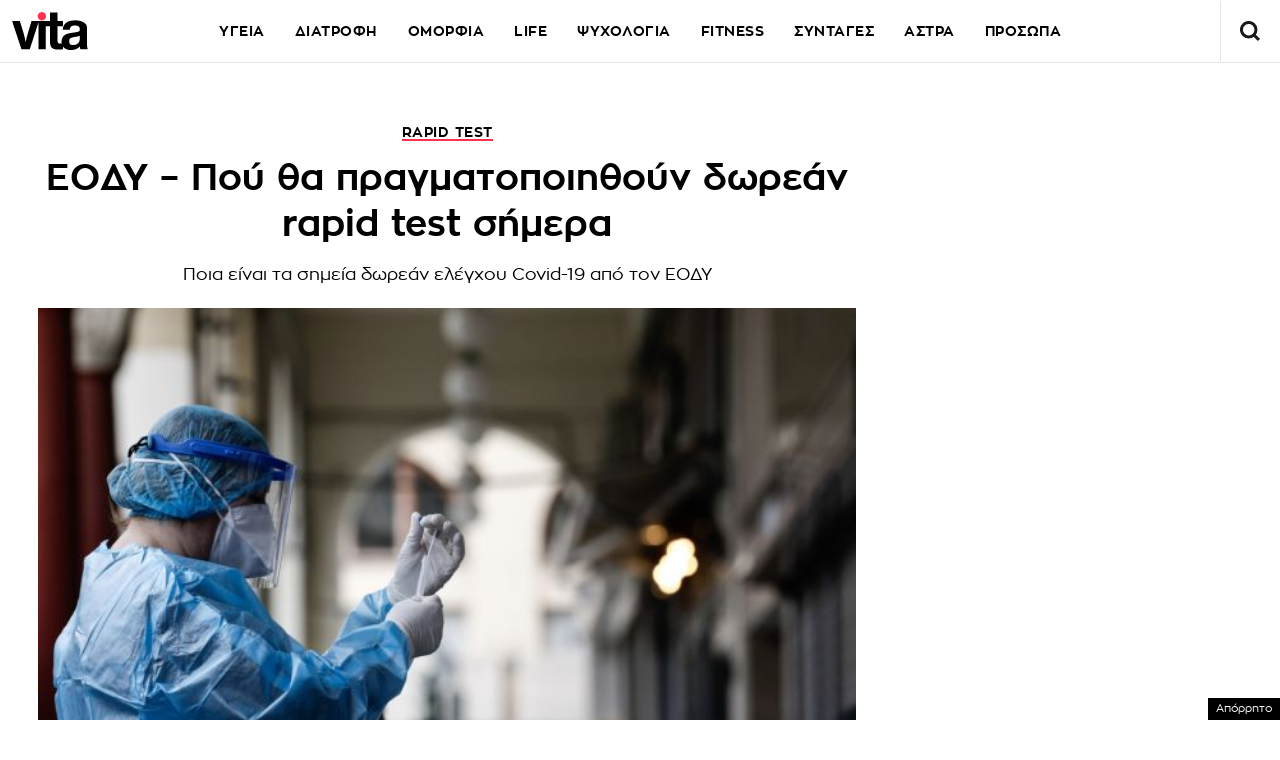

--- FILE ---
content_type: text/html; charset=UTF-8
request_url: https://www.vita.gr/2021/08/25/ygeia/eody-pou-tha-pragmatopoiithoun-dorean-rapid-test-simera/
body_size: 46005
content:
<!DOCTYPE html>
<html lang="el">
<head>
  <meta charset="UTF-8">
  <meta name="viewport" content="width=device-width, initial-scale=1">
  <title>ΕΟΔΥ – Πού θα πραγματοποιηθούν δωρεάν rapid test σήμερα | Vita.gr</title>

  
    

  <link rel="icon" href="https://www.vita.gr/wp-content/themes/whsk_vitagr/common/icons/favicon.ico?v=1.2" type="image/x-icon" />
  <link rel="apple-touch-icon" sizes="57x57" href="https://www.vita.gr/wp-content/themes/whsk_vitagr/common/icons/apple-icon-57x57.png">
  <link rel="apple-touch-icon" sizes="60x60" href="https://www.vita.gr/wp-content/themes/whsk_vitagr/common/icons/apple-icon-60x60.png">
  <link rel="apple-touch-icon" sizes="72x72" href="https://www.vita.gr/wp-content/themes/whsk_vitagr/common/icons/apple-icon-72x72.png">
  <link rel="apple-touch-icon" sizes="76x76" href="https://www.vita.gr/wp-content/themes/whsk_vitagr/common/icons/apple-icon-76x76.png">
  <link rel="apple-touch-icon" sizes="114x114" href="https://www.vita.gr/wp-content/themes/whsk_vitagr/common/icons/apple-icon-114x114.png">
  <link rel="apple-touch-icon" sizes="120x120" href="https://www.vita.gr/wp-content/themes/whsk_vitagr/common/icons/apple-icon-120x120.png">
  <link rel="apple-touch-icon" sizes="144x144" href="https://www.vita.gr/wp-content/themes/whsk_vitagr/common/icons/apple-icon-144x144.png">
  <link rel="apple-touch-icon" sizes="152x152" href="https://www.vita.gr/wp-content/themes/whsk_vitagr/common/icons/apple-icon-152x152.png">
  <link rel="apple-touch-icon" sizes="180x180" href="https://www.vita.gr/wp-content/themes/whsk_vitagr/common/icons/apple-icon-180x180.png">
  <link rel="icon" type="image/png" sizes="192x192"  href="https://www.vita.gr/wp-content/themes/whsk_vitagr/common/icons/android-icon-192x192.png">
  <link rel="icon" type="image/png" sizes="32x32" href="https://www.vita.gr/wp-content/themes/whsk_vitagr/common/icons/favicon-32x32.png">
  <link rel="icon" type="image/png" sizes="96x96" href="https://www.vita.gr/wp-content/themes/whsk_vitagr/common/icons/favicon-96x96.png">
  <link rel="icon" type="image/png" sizes="16x16" href="https://www.vita.gr/wp-content/themes/whsk_vitagr/common/icons/favicon-16x16.png">
  <meta name="msapplication-TileColor" content="#ffffff">
  <meta name="msapplication-TileImage" content="https://www.vita.gr/wp-content/themes/whsk_vitagr/common/icons/ms-icon-144x144.png">
  <meta name="theme-color" content="#ffffff">
  
  <link rel="preconnect" href='https://fonts.googleapis.com'>
  <link rel="preconnect" href='https://fonts.gstatic.com'>
  <link rel="preconnect" href="https://quantcast.mgr.consensu.org">
  <link rel="preconnect" href="https://secure.quantserve.com">
  <link rel="preconnect" href="https://securepubads.g.doubleclick.net">
  <link rel="preconnect" href="https://pagead2.googlesyndication.com">
  <link rel="preconnect" href="https://tpc.googlesyndication.com">
  <link rel="preconnect" href="https://www.google-analytics.com">
  <link rel="preconnect" href="https://cdn.onesignal.com">
  <link rel="preconnect" href="https://ajax.googleapis.com">
  <link rel="dns-prefetch" href="https://quantcast.mgr.consensu.org">
  <link rel="dns-prefetch" href="https://secure.quantserve.com">
  <link rel="dns-prefetch" href="https://securepubads.g.doubleclick.net">
  <link rel="dns-prefetch" href="https://pagead2.googlesyndication.com">
  <link rel="dns-prefetch" href="https://tpc.googlesyndication.com">
  <link rel="dns-prefetch" href="https://www.google-analytics.com">
  <link rel="dns-prefetch" href="https://cdn.onesignal.com">
  <link rel="dns-prefetch" href="https://ajax.googleapis.com">
  
  <link rel="preload" href="/wp-content/themes/whsk_vitagr/common/fonts/regal/PFRegalDisplayPro-Italic.woff2" as="font" type="font/woff2" crossorigin="anonymous" />
  <link rel="preload" href="/wp-content/themes/whsk_vitagr/common/fonts/zona/regular/ZonaPro-Regular.woff" as="font" type="font/woff" crossorigin="anonymous" />
  <link rel="preload" href="/wp-content/themes/whsk_vitagr/common/fonts/zona/bold/ZonaPro-Bold.woff" as="font" type="font/woff" crossorigin="anonymous" />
  <link rel="preload" href="/wp-content/themes/whsk_vitagr/common/fonts/zona/thin/ZonaPro-Thin.woff" as="font" type="font/woff" crossorigin="anonymous" />
  <link rel="preload" href="/wp-content/themes/whsk_vitagr/common/fonts/zona/light/ZonaPro-Light.woff" as="font" type="font/woff" crossorigin="anonymous" />
  <link rel="preload" href="/wp-content/themes/whsk_vitagr/common/fonts/zona/extrabold/ZonaPro-ExtraBold.woff" as="font" type="font/woff" crossorigin="anonymous" />
  

  <script src="https://www.vita.gr/wp-content/cache/autoptimize/js/autoptimize_single_6d1b4944d4ebb96dd2e649b48d24fdea.js?v=1"></script>
  
<script async src="https://fundingchoicesmessages.google.com/i/pub-3451081775397713?ers=1"></script><script>(function() {function signalGooglefcPresent() {if (!window.frames['googlefcPresent']) {if (document.body) {const iframe = document.createElement('iframe'); iframe.style = 'width: 0; height: 0; border: none; z-index: -1000; left: -1000px; top: -1000px;'; iframe.style.display = 'none'; iframe.name = 'googlefcPresent'; document.body.appendChild(iframe);} else {setTimeout(signalGooglefcPresent, 0);}}}signalGooglefcPresent();})();</script>

<script>(function(){/*

 Copyright The Closure Library Authors.
 SPDX-License-Identifier: Apache-2.0
*/
'use strict';var aa=function(a){var b=0;return function(){return b<a.length?{done:!1,value:a[b++]}:{done:!0}}},ba="function"==typeof Object.create?Object.create:function(a){var b=function(){};b.prototype=a;return new b},k;if("function"==typeof Object.setPrototypeOf)k=Object.setPrototypeOf;else{var m;a:{var ca={a:!0},n={};try{n.__proto__=ca;m=n.a;break a}catch(a){}m=!1}k=m?function(a,b){a.__proto__=b;if(a.__proto__!==b)throw new TypeError(a+" is not extensible");return a}:null}
var p=k,q=function(a,b){a.prototype=ba(b.prototype);a.prototype.constructor=a;if(p)p(a,b);else for(var c in b)if("prototype"!=c)if(Object.defineProperties){var d=Object.getOwnPropertyDescriptor(b,c);d&&Object.defineProperty(a,c,d)}else a[c]=b[c];a.v=b.prototype},r=this||self,da=function(){},t=function(a){return a};var u;var w=function(a,b){this.g=b===v?a:""};w.prototype.toString=function(){return this.g+""};var v={},x=function(a){if(void 0===u){var b=null;var c=r.trustedTypes;if(c&&c.createPolicy){try{b=c.createPolicy("goog#html",{createHTML:t,createScript:t,createScriptURL:t})}catch(d){r.console&&r.console.error(d.message)}u=b}else u=b}a=(b=u)?b.createScriptURL(a):a;return new w(a,v)};var A=function(){return Math.floor(2147483648*Math.random()).toString(36)+Math.abs(Math.floor(2147483648*Math.random())^Date.now()).toString(36)};var B={},C=null;var D="function"===typeof Uint8Array;function E(a,b,c){return"object"===typeof a?D&&!Array.isArray(a)&&a instanceof Uint8Array?c(a):F(a,b,c):b(a)}function F(a,b,c){if(Array.isArray(a)){for(var d=Array(a.length),e=0;e<a.length;e++){var f=a[e];null!=f&&(d[e]=E(f,b,c))}Array.isArray(a)&&a.s&&G(d);return d}d={};for(e in a)Object.prototype.hasOwnProperty.call(a,e)&&(f=a[e],null!=f&&(d[e]=E(f,b,c)));return d}
function ea(a){return F(a,function(b){return"number"===typeof b?isFinite(b)?b:String(b):b},function(b){var c;void 0===c&&(c=0);if(!C){C={};for(var d="ABCDEFGHIJKLMNOPQRSTUVWXYZabcdefghijklmnopqrstuvwxyz0123456789".split(""),e=["+/=","+/","-_=","-_.","-_"],f=0;5>f;f++){var h=d.concat(e[f].split(""));B[f]=h;for(var g=0;g<h.length;g++){var l=h[g];void 0===C[l]&&(C[l]=g)}}}c=B[c];d=Array(Math.floor(b.length/3));e=c[64]||"";for(f=h=0;h<b.length-2;h+=3){var y=b[h],z=b[h+1];l=b[h+2];g=c[y>>2];y=c[(y&3)<<
4|z>>4];z=c[(z&15)<<2|l>>6];l=c[l&63];d[f++]=""+g+y+z+l}g=0;l=e;switch(b.length-h){case 2:g=b[h+1],l=c[(g&15)<<2]||e;case 1:b=b[h],d[f]=""+c[b>>2]+c[(b&3)<<4|g>>4]+l+e}return d.join("")})}var fa={s:{value:!0,configurable:!0}},G=function(a){Array.isArray(a)&&!Object.isFrozen(a)&&Object.defineProperties(a,fa);return a};var H;var J=function(a,b,c){var d=H;H=null;a||(a=d);d=this.constructor.u;a||(a=d?[d]:[]);this.j=d?0:-1;this.h=null;this.g=a;a:{d=this.g.length;a=d-1;if(d&&(d=this.g[a],!(null===d||"object"!=typeof d||Array.isArray(d)||D&&d instanceof Uint8Array))){this.l=a-this.j;this.i=d;break a}void 0!==b&&-1<b?(this.l=Math.max(b,a+1-this.j),this.i=null):this.l=Number.MAX_VALUE}if(c)for(b=0;b<c.length;b++)a=c[b],a<this.l?(a+=this.j,(d=this.g[a])?G(d):this.g[a]=I):(d=this.l+this.j,this.g[d]||(this.i=this.g[d]={}),(d=this.i[a])?
G(d):this.i[a]=I)},I=Object.freeze(G([])),K=function(a,b){if(-1===b)return null;if(b<a.l){b+=a.j;var c=a.g[b];return c!==I?c:a.g[b]=G([])}if(a.i)return c=a.i[b],c!==I?c:a.i[b]=G([])},M=function(a,b){var c=L;if(-1===b)return null;a.h||(a.h={});if(!a.h[b]){var d=K(a,b);d&&(a.h[b]=new c(d))}return a.h[b]};J.prototype.toJSON=function(){var a=N(this,!1);return ea(a)};
var N=function(a,b){if(a.h)for(var c in a.h)if(Object.prototype.hasOwnProperty.call(a.h,c)){var d=a.h[c];if(Array.isArray(d))for(var e=0;e<d.length;e++)d[e]&&N(d[e],b);else d&&N(d,b)}return a.g},O=function(a,b){H=b=b?JSON.parse(b):null;a=new a(b);H=null;return a};J.prototype.toString=function(){return N(this,!1).toString()};var P=function(a){J.call(this,a)};q(P,J);function ha(a){var b,c=(a.ownerDocument&&a.ownerDocument.defaultView||window).document,d=null===(b=c.querySelector)||void 0===b?void 0:b.call(c,"script[nonce]");(b=d?d.nonce||d.getAttribute("nonce")||"":"")&&a.setAttribute("nonce",b)};var Q=function(a,b){b=String(b);"application/xhtml+xml"===a.contentType&&(b=b.toLowerCase());return a.createElement(b)},R=function(a){this.g=a||r.document||document};R.prototype.appendChild=function(a,b){a.appendChild(b)};var S=function(a,b,c,d,e,f){try{var h=a.g,g=Q(a.g,"SCRIPT");g.async=!0;g.src=b instanceof w&&b.constructor===w?b.g:"type_error:TrustedResourceUrl";ha(g);h.head.appendChild(g);g.addEventListener("load",function(){e();d&&h.head.removeChild(g)});g.addEventListener("error",function(){0<c?S(a,b,c-1,d,e,f):(d&&h.head.removeChild(g),f())})}catch(l){f()}};var ia=r.atob("aHR0cHM6Ly93d3cuZ3N0YXRpYy5jb20vaW1hZ2VzL2ljb25zL21hdGVyaWFsL3N5c3RlbS8xeC93YXJuaW5nX2FtYmVyXzI0ZHAucG5n"),ja=r.atob("WW91IGFyZSBzZWVpbmcgdGhpcyBtZXNzYWdlIGJlY2F1c2UgYWQgb3Igc2NyaXB0IGJsb2NraW5nIHNvZnR3YXJlIGlzIGludGVyZmVyaW5nIHdpdGggdGhpcyBwYWdlLg=="),ka=r.atob("RGlzYWJsZSBhbnkgYWQgb3Igc2NyaXB0IGJsb2NraW5nIHNvZnR3YXJlLCB0aGVuIHJlbG9hZCB0aGlzIHBhZ2Uu"),la=function(a,b,c){this.h=a;this.j=new R(this.h);this.g=null;this.i=[];this.l=!1;this.o=b;this.m=c},V=function(a){if(a.h.body&&!a.l){var b=
function(){T(a);r.setTimeout(function(){return U(a,3)},50)};S(a.j,a.o,2,!0,function(){r[a.m]||b()},b);a.l=!0}},T=function(a){for(var b=W(1,5),c=0;c<b;c++){var d=X(a);a.h.body.appendChild(d);a.i.push(d)}b=X(a);b.style.bottom="0";b.style.left="0";b.style.position="fixed";b.style.width=W(100,110).toString()+"%";b.style.zIndex=W(2147483544,2147483644).toString();b.style["background-color"]=ma(249,259,242,252,219,229);b.style["box-shadow"]="0 0 12px #888";b.style.color=ma(0,10,0,10,0,10);b.style.display=
"flex";b.style["justify-content"]="center";b.style["font-family"]="Roboto, Arial";c=X(a);c.style.width=W(80,85).toString()+"%";c.style.maxWidth=W(750,775).toString()+"px";c.style.margin="24px";c.style.display="flex";c.style["align-items"]="flex-start";c.style["justify-content"]="center";d=Q(a.j.g,"IMG");d.className=A();d.src=ia;d.style.height="24px";d.style.width="24px";d.style["padding-right"]="16px";var e=X(a),f=X(a);f.style["font-weight"]="bold";f.textContent=ja;var h=X(a);h.textContent=ka;Y(a,
e,f);Y(a,e,h);Y(a,c,d);Y(a,c,e);Y(a,b,c);a.g=b;a.h.body.appendChild(a.g);b=W(1,5);for(c=0;c<b;c++)d=X(a),a.h.body.appendChild(d),a.i.push(d)},Y=function(a,b,c){for(var d=W(1,5),e=0;e<d;e++){var f=X(a);b.appendChild(f)}b.appendChild(c);c=W(1,5);for(d=0;d<c;d++)e=X(a),b.appendChild(e)},W=function(a,b){return Math.floor(a+Math.random()*(b-a))},ma=function(a,b,c,d,e,f){return"rgb("+W(Math.max(a,0),Math.min(b,255)).toString()+","+W(Math.max(c,0),Math.min(d,255)).toString()+","+W(Math.max(e,0),Math.min(f,
255)).toString()+")"},X=function(a){a=Q(a.j.g,"DIV");a.className=A();return a},U=function(a,b){0>=b||null!=a.g&&0!=a.g.offsetHeight&&0!=a.g.offsetWidth||(na(a),T(a),r.setTimeout(function(){return U(a,b-1)},50))},na=function(a){var b=a.i;var c="undefined"!=typeof Symbol&&Symbol.iterator&&b[Symbol.iterator];b=c?c.call(b):{next:aa(b)};for(c=b.next();!c.done;c=b.next())(c=c.value)&&c.parentNode&&c.parentNode.removeChild(c);a.i=[];(b=a.g)&&b.parentNode&&b.parentNode.removeChild(b);a.g=null};var pa=function(a,b,c,d,e){var f=oa(c),h=function(l){l.appendChild(f);r.setTimeout(function(){f?(0!==f.offsetHeight&&0!==f.offsetWidth?b():a(),f.parentNode&&f.parentNode.removeChild(f)):a()},d)},g=function(l){document.body?h(document.body):0<l?r.setTimeout(function(){g(l-1)},e):b()};g(3)},oa=function(a){var b=document.createElement("div");b.className=a;b.style.width="1px";b.style.height="1px";b.style.position="absolute";b.style.left="-10000px";b.style.top="-10000px";b.style.zIndex="-10000";return b};var L=function(a){J.call(this,a)};q(L,J);var qa=function(a){J.call(this,a)};q(qa,J);var ra=function(a,b){this.l=a;this.m=new R(a.document);this.g=b;this.i=K(this.g,1);b=M(this.g,2);this.o=x(K(b,4)||"");this.h=!1;b=M(this.g,13);b=x(K(b,4)||"");this.j=new la(a.document,b,K(this.g,12))};ra.prototype.start=function(){sa(this)};
var sa=function(a){ta(a);S(a.m,a.o,3,!1,function(){a:{var b=a.i;var c=r.btoa(b);if(c=r[c]){try{var d=O(P,r.atob(c))}catch(e){b=!1;break a}b=b===K(d,1)}else b=!1}b?Z(a,K(a.g,14)):(Z(a,K(a.g,8)),V(a.j))},function(){pa(function(){Z(a,K(a.g,7));V(a.j)},function(){return Z(a,K(a.g,6))},K(a.g,9),K(a.g,10),K(a.g,11))})},Z=function(a,b){a.h||(a.h=!0,a=new a.l.XMLHttpRequest,a.open("GET",b,!0),a.send())},ta=function(a){var b=r.btoa(a.i);a.l[b]&&Z(a,K(a.g,5))};(function(a,b){r[a]=function(c){for(var d=[],e=0;e<arguments.length;++e)d[e-0]=arguments[e];r[a]=da;b.apply(null,d)}})("__h82AlnkH6D91__",function(a){"function"===typeof window.atob&&(new ra(window,O(qa,window.atob(a)))).start()});}).call(this);

window.__h82AlnkH6D91__("[base64]/[base64]/[base64]/[base64]");</script>

<link rel="preconnect" href="https://tags.crwdcntrl.net">
  <link rel="preconnect" href="https://bcp.crwdcntrl.net">
  <link rel="preconnect" href="https://c.ltmsphrcl.net">
  <link rel="dns-prefetch" href="https://tags.crwdcntrl.net">
  <link rel="dns-prefetch" href="https://bcp.crwdcntrl.net">
  <link rel="dns-prefetch" href="https://c.ltmsphrcl.net">

  <script>
    ! function() {
      window.googletag = window.googletag || {};
      window.googletag.cmd = window.googletag.cmd || [];
      var audTargetingKey = 'lotame';
      var panoramaIdTargetingKey = 'lpanoramaid';
      var lotameClientId = '17932';
      var audLocalStorageKey = 'lotame_' + lotameClientId + '_auds';

      // Immediately load audiences and Panorama ID from local storage
      try {
        var storedAuds = window.localStorage.getItem(audLocalStorageKey) || '';
        if (storedAuds) {
          googletag.cmd.push(function() {
            window.googletag.pubads().setTargeting(audTargetingKey, storedAuds.split(','));
          });
        }

        var localStoragePanoramaID = window.localStorage.getItem('panoramaId') || '';
        if (localStoragePanoramaID) {
          googletag.cmd.push(function() {
              window.googletag.pubads().setTargeting(panoramaIdTargetingKey, localStoragePanoramaID);
          });
        }
      } catch(e) {
      }

      // Callback when targeting audience is ready to push latest audience data
      var audienceReadyCallback = function (profile) {

        // Get audiences as an array
        var lotameAudiences = profile.getAudiences() || [];

        // Set the new target audiences for call to Google
        googletag.cmd.push(function() {
          window.googletag.pubads().setTargeting(audTargetingKey, lotameAudiences);
        });

        // Get the PanoramaID to set at Google
        var lotamePanoramaID = profile.getPanorama().getId() || '';
        if (lotamePanoramaID) {
          googletag.cmd.push(function() {
            window.googletag.pubads().setTargeting(panoramaIdTargetingKey, lotamePanoramaID);
          });
        }
      };

      // Lotame Config
      var lotameTagInput = {
        data: {
          behaviors: {
          int: ["Category: epikairotita","Category: epikairotita :: Subcategory: "]          },          
        },
        config: {
          audienceLocalStorage: audLocalStorageKey,
          onProfileReady: audienceReadyCallback
        }
      };

      // Lotame initialization
      var lotameConfig = lotameTagInput.config || {};
      var namespace = window['lotame_' + lotameClientId] = {};
      namespace.config = lotameConfig;
      namespace.data = lotameTagInput.data || {};
      namespace.cmd = namespace.cmd || [];
    } ();
  </script>
  <script async src="https://tags.crwdcntrl.net/lt/c/17932/lt.min.js"></script>  <script>
!function (n) { "use strict"; function d(n, t) { var r = (65535 & n) + (65535 & t); return (n >> 16) + (t >> 16) + (r >> 16) << 16 | 65535 & r } function f(n, t, r, e, o, u) { return d((u = d(d(t, n), d(e, u))) << o | u >>> 32 - o, r) } function l(n, t, r, e, o, u, c) { return f(t & r | ~t & e, n, t, o, u, c) } function g(n, t, r, e, o, u, c) { return f(t & e | r & ~e, n, t, o, u, c) } function v(n, t, r, e, o, u, c) { return f(t ^ r ^ e, n, t, o, u, c) } function m(n, t, r, e, o, u, c) { return f(r ^ (t | ~e), n, t, o, u, c) } function c(n, t) { var r, e, o, u; n[t >> 5] |= 128 << t % 32, n[14 + (t + 64 >>> 9 << 4)] = t; for (var c = 1732584193, f = -271733879, i = -1732584194, a = 271733878, h = 0; h < n.length; h += 16)c = l(r = c, e = f, o = i, u = a, n[h], 7, -680876936), a = l(a, c, f, i, n[h + 1], 12, -389564586), i = l(i, a, c, f, n[h + 2], 17, 606105819), f = l(f, i, a, c, n[h + 3], 22, -1044525330), c = l(c, f, i, a, n[h + 4], 7, -176418897), a = l(a, c, f, i, n[h + 5], 12, 1200080426), i = l(i, a, c, f, n[h + 6], 17, -1473231341), f = l(f, i, a, c, n[h + 7], 22, -45705983), c = l(c, f, i, a, n[h + 8], 7, 1770035416), a = l(a, c, f, i, n[h + 9], 12, -1958414417), i = l(i, a, c, f, n[h + 10], 17, -42063), f = l(f, i, a, c, n[h + 11], 22, -1990404162), c = l(c, f, i, a, n[h + 12], 7, 1804603682), a = l(a, c, f, i, n[h + 13], 12, -40341101), i = l(i, a, c, f, n[h + 14], 17, -1502002290), c = g(c, f = l(f, i, a, c, n[h + 15], 22, 1236535329), i, a, n[h + 1], 5, -165796510), a = g(a, c, f, i, n[h + 6], 9, -1069501632), i = g(i, a, c, f, n[h + 11], 14, 643717713), f = g(f, i, a, c, n[h], 20, -373897302), c = g(c, f, i, a, n[h + 5], 5, -701558691), a = g(a, c, f, i, n[h + 10], 9, 38016083), i = g(i, a, c, f, n[h + 15], 14, -660478335), f = g(f, i, a, c, n[h + 4], 20, -405537848), c = g(c, f, i, a, n[h + 9], 5, 568446438), a = g(a, c, f, i, n[h + 14], 9, -1019803690), i = g(i, a, c, f, n[h + 3], 14, -187363961), f = g(f, i, a, c, n[h + 8], 20, 1163531501), c = g(c, f, i, a, n[h + 13], 5, -1444681467), a = g(a, c, f, i, n[h + 2], 9, -51403784), i = g(i, a, c, f, n[h + 7], 14, 1735328473), c = v(c, f = g(f, i, a, c, n[h + 12], 20, -1926607734), i, a, n[h + 5], 4, -378558), a = v(a, c, f, i, n[h + 8], 11, -2022574463), i = v(i, a, c, f, n[h + 11], 16, 1839030562), f = v(f, i, a, c, n[h + 14], 23, -35309556), c = v(c, f, i, a, n[h + 1], 4, -1530992060), a = v(a, c, f, i, n[h + 4], 11, 1272893353), i = v(i, a, c, f, n[h + 7], 16, -155497632), f = v(f, i, a, c, n[h + 10], 23, -1094730640), c = v(c, f, i, a, n[h + 13], 4, 681279174), a = v(a, c, f, i, n[h], 11, -358537222), i = v(i, a, c, f, n[h + 3], 16, -722521979), f = v(f, i, a, c, n[h + 6], 23, 76029189), c = v(c, f, i, a, n[h + 9], 4, -640364487), a = v(a, c, f, i, n[h + 12], 11, -421815835), i = v(i, a, c, f, n[h + 15], 16, 530742520), c = m(c, f = v(f, i, a, c, n[h + 2], 23, -995338651), i, a, n[h], 6, -198630844), a = m(a, c, f, i, n[h + 7], 10, 1126891415), i = m(i, a, c, f, n[h + 14], 15, -1416354905), f = m(f, i, a, c, n[h + 5], 21, -57434055), c = m(c, f, i, a, n[h + 12], 6, 1700485571), a = m(a, c, f, i, n[h + 3], 10, -1894986606), i = m(i, a, c, f, n[h + 10], 15, -1051523), f = m(f, i, a, c, n[h + 1], 21, -2054922799), c = m(c, f, i, a, n[h + 8], 6, 1873313359), a = m(a, c, f, i, n[h + 15], 10, -30611744), i = m(i, a, c, f, n[h + 6], 15, -1560198380), f = m(f, i, a, c, n[h + 13], 21, 1309151649), c = m(c, f, i, a, n[h + 4], 6, -145523070), a = m(a, c, f, i, n[h + 11], 10, -1120210379), i = m(i, a, c, f, n[h + 2], 15, 718787259), f = m(f, i, a, c, n[h + 9], 21, -343485551), c = d(c, r), f = d(f, e), i = d(i, o), a = d(a, u); return [c, f, i, a] } function i(n) { for (var t = "", r = 32 * n.length, e = 0; e < r; e += 8)t += String.fromCharCode(n[e >> 5] >>> e % 32 & 255); return t } function a(n) { var t = []; for (t[(n.length >> 2) - 1] = void 0, e = 0; e < t.length; e += 1)t[e] = 0; for (var r = 8 * n.length, e = 0; e < r; e += 8)t[e >> 5] |= (255 & n.charCodeAt(e / 8)) << e % 32; return t } function e(n) { for (var t, r = "0123456789abcdef", e = "", o = 0; o < n.length; o += 1)t = n.charCodeAt(o), e += r.charAt(t >>> 4 & 15) + r.charAt(15 & t); return e } function r(n) { return unescape(encodeURIComponent(n)) } function o(n) { return i(c(a(n = r(n)), 8 * n.length)) } function u(n, t) { return function (n, t) { var r, e = a(n), o = [], u = []; for (o[15] = u[15] = void 0, 16 < e.length && (e = c(e, 8 * n.length)), r = 0; r < 16; r += 1)o[r] = 909522486 ^ e[r], u[r] = 1549556828 ^ e[r]; return t = c(o.concat(a(t)), 512 + 8 * t.length), i(c(u.concat(t), 640)) }(r(n), r(t)) } function t(n, t, r) { return t ? r ? u(t, n) : e(u(t, n)) : r ? o(n) : e(o(n)) } "function" == typeof define && define.amd ? define(function () { return t }) : "object" == typeof module && module.exports ? module.exports = t : n.md5 = t }(this);

function uuidv4() {
    return ([1e7] + -1e3 + -4e3 + -8e3 + -1e11).replace(/[018]/g, c =>
        (c ^ crypto.getRandomValues(new Uint8Array(1))[0] & 15 >> c / 4).toString(16)
    );
}

function setPPIDCookie() {
    document.cookie = "_ppid=" + md5(uuidv4()) + ";path=/";
}

function clearPPIDCookie() {
    document.cookie = "_ppid=;path=/;expires=Thu, 01 Jan 1970 00:00:01 GMT";
}

function getPPIDCookie() {
    let name = "_ppid=";
    let ca = document.cookie.split(';');
    for (let i = 0; i < ca.length; i++) {
        let c = ca[i].trim();
        if (c.indexOf(name) == 0) {
            return c.substring(name.length, c.length);
        }
    }
    return "";
}

function quantcastTrackEvent(eventName) {
    let ppid = getPPIDCookie();
    if (ppid === "") {
        setPPIDCookie();
    }
    if (typeof __qc !== 'undefined') {
        __qc.event({
            type: 'custom',
            eventType: eventName
        });
    }
}

// Wait for TCF API to load
let tcfCheckInterval = setInterval(() => {
    if (typeof window.__tcfapi !== 'undefined') {
        clearInterval(tcfCheckInterval); // Stop checking once __tcfapi is available

        window.__tcfapi('addEventListener', 2, function(tcData, success) {
            if (success && (tcData.eventStatus === 'useractioncomplete' || tcData.eventStatus === 'tcloaded')) {
                const hasPurposeOneConsent = tcData.purpose.consents['1']; // Purpose 1: Storage & Access
                
                if (hasPurposeOneConsent) {
                    console.log("Consent given for Purpose 1 - Setting PPID");
                    quantcastTrackEvent('Personalized Ad Consent Given');
                } else {
                    console.log("No consent for Purpose 1 - Clearing PPID");
                    clearPPIDCookie();
                }
            }
        });
    }
}, 500); // Check every 500ms

// Stop checking after 5 seconds
setTimeout(() => clearInterval(tcfCheckInterval), 5000);
    
</script>
   



<script>
    window.skinSize = 'small';
    var w = window.innerWidth || document.documentElement.clientWidth || document.body.clientWidth;
    if (w > 1000) {
        window.skinSize = 'large';
    }
    if (w <= 668) {
        var platform = 'mobile';
    } else {
        var platform = 'desktop';
    }

    // function display320() {
    //     googletag.cmd.push(function() {
    //         googletag.display('320x50_bottom_2')
    //     });
    //     display320 = function() {}
    // }

    function ways() {
        const f = $(".das-mmiddle");
        const d = $("#das-mmiddle-wp");
        var waypoint = new Waypoint({
            element: d[0],
            handler: function(n) {
                "up" === n ? f.addClass('ups') : "down" === n && f.removeClass('ups');
                //display320()
            },
            offset: function() {
                return window.innerHeight
            }
        })
    }
</script>
<script async='async' src='https://securepubads.g.doubleclick.net/tag/js/gpt.js'></script>
<script>
    var googletag = googletag || {};
    googletag.cmd = googletag.cmd || [];
</script>
<script src="https://www.alteregomedia.org/files/js/gtags.js?v=1"></script>
<script>
    var plink = "https://www.vita.gr/2021/08/25/ygeia/eody-pou-tha-pragmatopoiithoun-dorean-rapid-test-simera";
            var title = 'ΕΟΔΥ – Πού θα πραγματοποιηθούν δωρεάν rapid test σήμερα';
    var summary = 'Ποια είναι τα σημεία δωρεάν ελέγχου Covid-19 από τον ΕΟΔΥ';
        var text = 'Σήμερα, Τετάρτη 25 Αυγούστου, Κινητές Ομάδες Υγείας (ΚΟΜΥ) του Εθνικού Οργανισμού Δημόσιας Υγείας (ΕΟΔΥ) θα βρίσκονται σε κεντρικά σημεία σε ολόκληρη την επικράτεια, όπου θα πραγματοποιούνται δωρεάν rapid test για όλους τους πολίτες. Tα σημεία δωρεάν ελέγχου Covid-19 από τον ΕΟΔΥ είναι τα ακόλουθα: 1. Σταθμός Μετρό «Σύνταγμα», 09:00-20:00 2. Δ. Αμαρουσίου, Πλατεία Ευτέρπης (ΗΣΑΠ), 08:00 -13:00googletag.cmd.push(function() { googletag.display("300x250_m1"); });googletag.cmd.push(function() {googletag.display("300x250_middle_1")}) 3. Δ. Πειραιά, Βασ. Γεωργίου & Βούλγαρη, στο ΚΑΠΗ, 09:30 -15:00 4. Δ. Αλίμου, 1ο ΚΑΠΗ Αλίμου, Λεωφ. Καλαμακίου 72, 09:30 -15:00 5. Δ. Διονύσου, Πετζερίδου 3, Πολιτιστικό Κέντρο Κοινότητα Αγίου Στεφάνου, 09:30 -15:00googletag.cmd.push(function() { googletag.display("300x250_m2"); }); 6. Δήμος Ιλίου, Αίαντος 59, Ίλιον, 09:00 -15:00 7. Δήμος Χαϊδαρίου, Δημαρχείο, Στρ. Καραϊσκάκη 138 & Ευπαύλεως, Χαϊδάρι ,09:00 -15:00 8. Δ. Καλλιθέας, Πλ. Δαβάκη, 08:00 -13:00 9. Δ. Αίγινας, Κτήριο Δημοτικού Συμβουλίου, περιοχή Μεριστός, Αίγινα, 10:00-18:00 10. Νότια Πύλη ΔΕΘ, (είσοδος από Λεωφ. Στρατού με Αγγελάκη) 08:30-20:30 11. Δήμος Πυλαίας Χορτιάτη, Κοινοτικό Κατάστημα Χορτιατη, Μαρτύρων 2ας Σεπτεμβρίου 102, 09:30 – 15:00 12. Δήμος Καλαμαριάς, εντός δημοτικού θεάτρου, οδός Χηλής και Τριπόλεως, 09:30 – 15:00 13. Δήμος Θερμαϊκού, ΚΑΠΗ Περαίας, Ρωμανού 38Α, 10:00-15:00googletag.cmd.push(function() { googletag.display("300x250_middle_2"); }); 14. Δήμος Παύλου Μελά, στρατόπεδο Καρατάσιου , Λεωφ. Στρατού 37, 09:00-14:30 15. Δήμος Ωραιοκάστρου, Α’ ΚΑΠΗ Ωραιοκάστρου, Τραπεζούντος 37, 09:30-15:00 16. Κοινωνικό Ιατρείο Ιεράς Μητροπόλεως Νεαπόλεως και Σταυρουπόλεως, Λαγκαδά 53, 9:00 – 15:00 17. 7ο Παράρτημα ΚΑΠΗ Θεσσαλονικης, Ακροπόλεως 14, 9:00 – 15:00 18. 8ο Παράρτημα ΚΑΠΗ Θεσσαλονίκης, Αρτάκης 9, 9:00 – 15:00 19. 14ο Παράρτημα ΚΑΠΗ Θεσσαλονίκης, Ηρώων 4, 9:00 – 15:00 20. 6ο Παράρτημα ΚΑΠΗ Θεσσαλονίκης, Νούκα Στέφανου 10, 9:00 – 15:00 21. Ιατρείο ΕΟΔΥ στη ΔΕΘ, (είσοδος από Πύλη Εμπορίου στην Εγνατία), 08:30 – 15:30 22. Ιατρείο ΕΟΔΥ στην Περιφέρεια Κεντρικής Μακεδονίας, Βασιλίσσης Όλγας 198, στον προαύλιο χώρο της περιφέρειας, 09:30-15:00 23. ΚΑΠΗ Μεσολογγίου, Τρικούπη Σπυρίδωνος 31, 09:00-15:00 24. ΚΑΠΗ Αγρινίου, Παπαφλέσα 5, Αγρίνιο, 08:30 -10:00 25. Κοινότητα Αγίου Κωνσταντίνου, Κοινοτικό Γραφείο, Αγίου Κωνσταντίνου 61, 10:30 – 12:30 26. Ναύπακτος, Κτήριο Ναυπακτίας, Λιμάνι, 09:00-14:00googletag.cmd.push(function() { googletag.display("300x250_middle_3"); }); 27. Κ.Υ. ‘Ανδρου, Χώρα, 09:00-17:00 28. Μπατσί ‘Ανδρου, πλησίον ΚΕΠ, 10:00-16:00 29. Κοινωνικό Φροντιστήριο Ενορίας, Αγ. Πέτρου, ‘Αργος, 09:00-14:00 30. Κέντρο Νεότητας Μητρόπολης Αργολίδας, Βασ. Κων/νου 29, Ναύπλιο, 09:00-17:00 31. Πλατεία Αγίου Βασιλείου, Τρίπολη, 09:00-14:00 32. Κάτω Δολιανά Αρκαδίας, κεντρική πλατεία, 10:00 33. Παράλιο ‘Αστρος Αρκαδίας, κεντρική πλατεία, 12:00-14:00 34. Βλαχοκερασιά Αρκαδίας, κεντρική πλατεία, 14:30 35. Δημαρχείο ‘Αρτας, Περιφερειακή Οδός & Αυξεντίου, 07:00-15:00 36. Πλατεία Εθνικής Αντίστασης, ‘Αρτα, 09:00-13:00 37. Εμπορικό και Βιομηχανικό Επιμελητήριο Αχαΐας, Πάτρα, 08:30-20:30 38. Κόμβος Περιβολας, Πάτρα, Πατρων Κλαους 400, 09:00-14:30 39. Κ.Υ. Θήβας, Κάδμου 47, 09:00-15:00 40. Λιβαδειά Βοιωτίας, παλαιό δημαρχείο, 09:00-14:00 41. Ιατρείο ΕΟΔΥ, Ζιάκα 23, Γρεβενά, 09:00-17:00 42. Δημαρχείο Γρεβενών, 09:00-15:00 43. Πλατεία Αμυγδαλαίων Γρεβενών, 09:00-10:30 44. Κεντρική πλατεία Μεγάλου Σειρήνιου Γρεβενών, 11:00-12:30 45. Κεντρική Πλατεία Μικρού Σειρήνιου, Γρεβενά, 13:00-14:00 46. Δ. Δράμας, Κέντρο Ενημέρωσης, 08:00-14:00 47. Δ. Αλεξανδρούπολης, Δημοτικό Θέατρο Αλεξανδρούπολης, Λ. Δημοκρατίας 306,08:00-16:00 48. Δ. Αλεξανδρούπολης, Νομαρχία, άγαλμα Νίκης, Σουλίου 2, 09:00-14:00 49. Τυχερό Δ. Σουφλίου, Λαϊκή Αγορά Τυχερού, 09:00-14:00 50. Κ.Υ. Ορεστιάδας, Έβρος, 08:00-16:00 51. Πλατεία Δασίου, Ορεστιάδα, 09:00-13:00 52. Λιμάνι Καμαριώτισσας-Κτήμα Μαλαματίνα, Σαμοθράκη, 08:00-16:00 53. Οικισμός Θέρμα Σαμοθράκης, 10:00-14:00 54. Κτελ Χαλκίδας, Εύβοια, 09:00-15:00 55. Λουτρά Αιδηψού Εύβοιας, Λιμένας, αίθουσα ΟΛΝΕ, 08:00-14:00 56. Καρπενήσι, Πλατεία Κατσαντώνη, Απόδημων Ευρυτανών 17, 08:00-13:00 57. Παλαιοκατούνα Ευρυτανίας, 08:00 58. Κ.Υ. Ζακύνθου, Γλάδστωνος 1 & Φωσκόλου 83, 09:00-16:00 59. Ζαχάρω Ηλείας, πολιτιστικό κέντρο, 09:30-12:30 60. Πύργος Ηλείας, Λάτσειο Δημοτικό Μέγαρο, Πλατεία Σάκη Καράγιωργα, 09:00-17:00 61. Αμαλιάδα Ηλείας, δημαρχείο, Φιλικής εταιρείας 6, 09:00-13:00 62. Βαρθολομιό Ηλείας, πολιτιστικό κέντρο, 09:00-14:30 63. Αρχαία Ολυμπία, δημαρχείο, 13:00-15:00 64. ΚΑΠΗ Βέροιας, Μαυρομιχάλη 14, Ημαθία, 09:00-16:00 65. ΚΑΠΗ Αλεξάνδρειας, πλατεία σιδηροδρομικού σταθμού, Ημαθία, 09:30-14:00 66. Πλατεία Νάουσας, Ημαθία, 09:30-14:00 67. Πλατεία Ελευθερίας, Ηράκλειο, 09:00-17:00 68. Πλατεία Αγίας Αικατερίνης, Ηράκλειο, 09:00-15:00 69. Κ.Υ. Πρίνου, Θάσος, 09:00-17:00 70. Πολιτιστικό Κέντρο «Πάνθεον», Ηγουμενίτσα, 09:00-17:00 71. Φιλιάτες Θεσπρωτίας, πλατεία, 10:00-14:00 72. Κ.Υ. Ευδήλου, Ικαρία, 09:00-17:00 73. Πλατεία Πύρρου, Ιωάννινα, 09:00-17:00 74. Περιφέρεια Ηπείρου, Ιωάννινα, 09:00-14:00 75. Κόνιτσα Ιωαννίνων, δημαρχείο, 10:00-13:00 76. Κτήριο ΠΕ Καβάλας, Αμφιθέατρο «Γ. Παυλίδης», Εθν. Αντιστάσεως 20, Καβάλα,09:00-15:00 77. Δημοτικό Κτήριο ΔΟΝΑ, Λακκί, Λέρος, 09:00-17:00 78. Κεντρικός Λιμένας Καλύμνου, Πόθια, Κάλυμνος, 09:00-17:00 79. Δ. Καρδίτσας, Πλατεία Αγίας Παρασκευής, τέρμα οδού Σαρανταπόρου, 08:00-13:00 80. Δ. Καρδίτσας, Πλατεία Ν. Πλαστήρα-Παυσίλυπο, Μυρμιδόνων 2, 09:00-17:00 81. Δ. Καρδίτσας, περιφερειακός Καρδιτσομαγούλας, 09:00-14:00 82. Κ.Υ. Καστοριάς, Καπετάν Κώττα 2, 08:00-16:00 83. Λεωφόρος Κύκνων, Καστοριά, 09:00 84. Δημοτικό Θέατρο Κέρκυρας, 09:00-17:00 85. Αργοστόλι Κεφαλληνίας, Πλατεία Βαλλιάνου, 08:00-16:00 86. ΚΑΠΗ Κιλκίς, Καπέτα Γεωργίου 26, 09:00-15:00 87. Σιάτιστα Βοΐου, Κοζάνη, 10:00-12:00 88. Πνευματικό Κέντρο Πτολεμαΐδας, Περγάμου 62, 08:00-14:00 89. Κ.Υ. Κοζάνης, Αριστοφάνους & Καταφυγίου, 08:00-15:30 90. Δημοτικό Θέατρο Κορίνθου, Δαμασκηνού 57, 08:30-13:00 91. Επαρχείο Κω, Ακτή Μιαούλη 2, 08:30-16:00 92. Κ.Υ. Αρεόπολης, Λακωνία, 08:00-14:30 93. Κοινωνικό Φαρμακείο Σπάρτης, Ευαγγελίστριας 89, 09:00-17:00 94. Κεντρική Πλατεία Λάρισας, Κύπρου 83, 08:00-17:00 95. Πλατεία ΟΣΕ, Λάρισα, 08:00-16:00 96. Πλατεία Ταχυδρομείου, Λάρισα, 08:00-16:00 97. Κηποθέατρο Αλκαζάρ, Λάρισα, 08:00-16:00 98. ΚΑΠΗ Αγίου Νικολάου, Γιαμπουδάκη 5, Λασίθι, 09:00-17:00 99. Κ.Υ. Μυτιλήνης, Πλατεία Μαρτύρων, 09:00-17:00 100. Πλατεία Δημοτικού Θεάτρου Μυτιλήνης, 08:30-15:00 101. ΚΑΠΗ Λευκάδας, Σκιαδαρέση 3, 08:00-16:00 102. Μύρινα Λήμνου, κινηματογράφος Μαρούλα, Γαρουφαλίδου 1, 08:45-14:45 103. Δ. Βόλος, ΚΑΠΗ Αγίου Βασιλείου, Τριανταφυλλίδη 74, Βόλος, 09:00-17:00 104. Νέα Αγχιαλό Μαγνησίας, Παραλία, 08:30-13:30 105. Πανθεσσαλικό στάδιο Βόλου, 08:00-14:00 106. Κτήριο ΠΕ Μαγνησίας, 08:00-14:00 107. Αίθουσα Κουμουνδούρος-Κτήριο ΠΕ Μεσσηνίας, Καλαμάτα, 09:00-17:00 108. Κεντρική Αγορά Καλαμάτας, 08:00-14:00 109. Μελιγαλάς Μεσσηνίας, κέντρο υγείας, 09:00-14:00 110. Στέρνα Μεσσηνίας, κοινοτικό κατάστημα, 09:00-11:00 111. Αριστομένη Μεσσηνίας, κοινοτικό ιατρείο, 11:15-14:00 112. Γενικό Λύκειο Νάξου, Χώρα Νάξου, 09:00-17:00 113. Αθλητικό Κέντρο Ξάνθης «Φίλιππος Αμοιρίδης», Δράμας 87, 08:30-15:00 114. Πλατεία Νάουσας, Πάρος, 09:00-16:00 115. Δημαρχείο Γιαννιτσών, Χατζηδημητρίου & Εθνικής Αντιστάσεως, Πέλλα,08:00-16:00 116. Κρύα Βρύση Πέλλας, δημαρχείο, Βασιλέως Παύλου 65, 09:00-14:00 117. Αριδαία Πέλλας, Πλατεία Σέτσκου, Κύπρου 30, 10:00-14:00 118. Χώρος Εμποροπανήγυρης, Ανδρομάχη Πιερίας, 08:00-13:00 119. Αιγίνιο Δ. Πύδνας-Κολυνδρού, Πιερία, κέντρο υγείας, 09:00-13:00 120. Παραλία Πρέβεζας, Λιμενικό Ταμείο, Ελ. Βενιζέλου 20, 09:00-17:00 121. Πάργα Πρέβεζας, παραλία, 09:30-13:30 122. Δημοτικός Κήπος Ρεθύμνου, Ηγουμένου Γαβριήλ, 09:00-15:00 123. Δημοτική Βιβλιοθήκη Κομοτηνής (πρώην πρυτανεία), Δημοκρίτου 17, 10:00-15:00 124. Πυθαγόρειο Σάμου, δημαρχειακό μέγαρο, 09:00 125. Γ.Ν. Σάμου, Λ. Καλλίστρατου 17, Βαθύ, Σάμος, 08:30 126. Κ.Υ. Καρλοβάσου, Ιπποκράτη Ζαΐμη 65, Καρλόβασι, Σάμος, 08:00 127. Σέρρες, στρατόπεδο Παπαλουκά, Προύσης 102-106, 09:00-14:00 128. Λιμάνι Σκιάθου, 09:00-16:00 129. Αθλητικό Κέντρο Δ. Βικέλας, Ερμούπολη, Σύρος, 09:00-15:00 130. Πλατεία Δεσποτικού, Δεληγιώργη 3, Τρίκαλα, 09:00-14:00 131. Πάρκο Κουρσούμ Τζαμί, Τρίκαλα, 08:00-12:30 132. Τρίκαλα, κεντρική πλατεία, 09:00-12:00 133. Πλατεία Κλεινοβού, Καλαμπάκα, Τρίκαλα, 11:00-12:00 134. Πλατεία Ελευθερίας, Λαμία, 10:30-14:30 135. Δημοτικό parking Γαλανέικα, Αλύτρωτων Πατρίδων και Αγίας Παρασκευής,Λαμία, 09:30-16:30 136. Κοινότητα Ραχών Δ. Στυλίδας, Λαϊκή Αγορά, 08:30-11:30 137. Κοινότητα Γλύφας, Δ. Στυλίδας, περιφερειακό ιατρείο, 12:00-14:00 138. Ιατρείο ΕΟΔΥ, Ηπείρου 26, Φλώρινα, 08:00-14:30 139. Λαϊκή Αγορά Φλώρινας, 08:00-13:30 140. Πνευματικό Κέντρο ‘Αμφισσας, πλατεία Ησαΐα, 08:00-14:00 141. Νέα Μουδανιά, Χαλκιδική, Κυνηγετικός Σύλλογος επί της Λ. Ελευθερίας,09:00-17:00 142. Κάβρος, Καλύβες Χανίων, Αποκωρόνου 1, 09:30 143. Δημαρχείο Χανίων, Κυδωνίας 29, 09:00-15:00 144. Πλατεία Βουνακίου, Χίος, 08:30-15:00';
        var tags = 'rapid test δωρεάν rapid test ΕΟΔΥ';
            try {setas()} catch (e) {var lineitemids = ''; var adserver = ''}
    googletag.cmd.push(function() {
        var mtoph = 50;
        var header_mapping = googletag.sizeMapping().addSize([0, 0], []).addSize([670, 200], [[970, 250], [970, 90], [728, 90], [1000, 250]]).build();
        var right_mapping = googletag.sizeMapping().addSize([0, 0], []).addSize([875, 200], [[300, 250], [300, 450], [300, 600]]).build();
        var over_mapping = googletag.sizeMapping().addSize([0, 0], []).addSize([669, 200], [1, 1]).build();
        var textlink_mapping = googletag.sizeMapping().addSize([0, 0], []).addSize([600, 200], [[520, 40],[300, 250]]).build();
        var mapping_320 = googletag.sizeMapping().addSize([0, 0], [320, 50]).addSize([668, 0], []).build();
        var middle_mapping = googletag.sizeMapping().addSize([0, 0], []).addSize([300, 250], [[300, 250]]).addSize([300, 500], [[300, 600], [300, 250]]).addSize([668, 0], []).build();
        var bottom_mapping = googletag.sizeMapping().addSize([0, 0], []).addSize([300, 250], [[320, 50], [300, 250], [300, 450]]).addSize([300, 500], [[320, 50], [300, 250], [300, 450], [300, 600]]).addSize([668, 0], []).build();
        var bottom_mapping_new = googletag.sizeMapping().addSize([0, 0], [320, 50]).addSize([670, 200], []).build();
        googletag.defineSlot('/28509845/vita_group/vita_inside_mobile_bottom_anchor', [320, 50], '320x50_bottom_sticky').defineSizeMapping(bottom_mapping_new).addService(googletag.pubads());
        googletag.defineSlot('/28509845/vita_group/vita_inside_320x50_top', [1, 1], '320x50_top').defineSizeMapping(mapping_320).addService(googletag.pubads());
                googletag.defineSlot('/28509845/vita_group/vita_mobile_300x250_middle', [[300, 600], [300, 250]], '300x250_middle_1').defineSizeMapping(middle_mapping).addService(googletag.pubads());
        googletag.defineSlot('/28509845/vita_group/vita_inside_300x250_m1', [[300, 250], [520, 40]], '300x250_m1').defineSizeMapping(textlink_mapping).addService(googletag.pubads());
        googletag.defineSlot('/28509845/vita_group/vita_inside_300x250_m2', [[300, 250], [520, 40]], '300x250_m2').defineSizeMapping(textlink_mapping).addService(googletag.pubads());
        googletag.defineSlot('/28509845/vita_group/vita_mobile_300x250_middle_2', [[300, 600], [300, 250]], '300x250_middle_2').defineSizeMapping(middle_mapping).addService(googletag.pubads());
        googletag.defineSlot('/28509845/vita_group/vita_mobile_300x250_middle_3', [[300, 600], [300, 250]], '300x250_middle_3').defineSizeMapping(middle_mapping).addService(googletag.pubads());
                googletag.defineSlot('/28509845/vita_group/vita_1x1_over', [1, 1], '1x1_over').defineSizeMapping(over_mapping).addService(googletag.pubads());
        // googletag.defineSlot('/28509845/vita_group/vita_inside_970x90_top', [[970, 250], [970, 90], [728, 90], [1000, 250]], '970x90_top').defineSizeMapping(header_mapping).addService(googletag.pubads());
        googletag.defineSlot('/28509845/vita_group/vita_inside_300x250_r1', [[300, 250], [300, 450], [300, 600]], '300x250_r1').defineSizeMapping(right_mapping).addService(googletag.pubads());
        googletag.defineSlot('/28509845/vita_group/vita_inside_300x250_r2', [[300, 250], [300, 450], [300, 600]], '300x250_r2').defineSizeMapping(right_mapping).addService(googletag.pubads());
        googletag.defineSlot('/28509845/vita_group/vita_inside_300x250_r3', [[300, 250], [300, 450], [300, 600]], '300x250_r3').defineSizeMapping(right_mapping).addService(googletag.pubads());
//         googletag.defineSlot('/28509845/vita_group/vita_inside_300x250_r4', [[300, 250], [300, 450], [300, 600]], '300x250_r4').defineSizeMapping(right_mapping).addService(googletag.pubads());
//         googletag.defineSlot('/28509845/vita_group/vita_inside_300x250_r5', [[300, 250], [300, 450], [300, 600]], '300x250_r5').defineSizeMapping(right_mapping).addService(googletag.pubads());
//         googletag.defineSlot('/28509845/vita_group/vita_inside_300x250_r6', [[300, 250], [300, 450], [300, 600]], '300x250_r6').defineSizeMapping(right_mapping).addService(googletag.pubads())
        var islot = googletag.defineOutOfPageSlot('/28509845/vita_group/vita_interstitial', googletag.enums.OutOfPageFormat.INTERSTITIAL);
        if (islot) {islot.addService(googletag.pubads());}
                googletag.defineSlot('/28509845/vita_group/vita_textlink_1', [[300, 250], [300, 450], [520, 40]], 'textlink_1').defineSizeMapping(textlink_mapping).addService(googletag.pubads());
        googletag.defineSlot('/28509845/vita_group/vita_inside_320x50_bottom', [[320, 50], [300, 250], [300, 450], [300, 600]], '320x50_bottom').defineSizeMapping(bottom_mapping).addService(googletag.pubads());
        googletag.defineSlot('/28509845/vita_group/vita_inside_320x50_bottom_2', [[320, 50], [300, 250], [300, 450], [300, 600]], '320x50_bottom_2').defineSizeMapping(bottom_mapping).addService(googletag.pubads());
                googletag.pubads().setTargeting('Item_Id', '261550');
                googletag.pubads().setTargeting('Category', 'epikairotita');
        googletag.pubads().setTargeting('SubCategory', '');
        
                googletag.pubads().setTargeting('Tags', ['rapid test','δωρεάν rapid test','ΕΟΔΥ']);
                googletag.pubads().setTargeting('AdServer', adserver);
        googletag.pubads().setTargeting('Skin', skinSize);
        googletag.pubads().setTargeting('Platform', platform);
                googletag.pubads().setTargeting('Length', 'large');
        googletag.pubads().collapseEmptyDivs(true);
        
		googletag.pubads().enableVideoAds();
        googletag.pubads().addEventListener('slotRenderEnded', function(event) {
        if(event.slot.getSlotElementId() === '320x50_top' && !event.isEmpty && event.size[1] >= 51 ){mtoph=100}
        // if (event.slot.getSlotElementId() === '300x250_middle') {ways();}
        if (event.slot.getSlotElementId() === '320x50_bottom_sticky') {if (!event.isEmpty) {$(".googlefc").css({ "left": "0", "right": "auto" })}};
        if (event.slot.getSlotElementId() === '300x250_r1' || event.slot.getSlotElementId() === '300x250_middle_1' || event.slot.getSlotElementId() === '300x250_middle_home') 
        {if (!event.isEmpty && lineitemids.includes(event.lineItemId, 0) || !event.isEmpty && orderids.includes(event.campaignId, 0)) {pgm300();}};

        if (event.slot.getSlotElementId() === '300x250_middle_2') {if (!event.isEmpty && lineitemids.includes(event.lineItemId, 0) || !event.isEmpty && orderids.includes(event.campaignId, 0)) {pgm300a("300x250_middle_2");}};
       if (event.slot.getSlotElementId() === '300x250_middle_3') {if (!event.isEmpty && lineitemids.includes(event.lineItemId, 0) || !event.isEmpty && orderids.includes(event.campaignId, 0)) {pgm300a("300x250_middle_3");}};
       if (event.slot.getSlotElementId() === '320x50_bottom') {if (!event.isEmpty && lineitemids.includes(event.lineItemId, 0) || !event.isEmpty && orderids.includes(event.campaignId, 0)) {pgm300a("320x50_bottom");}};
       if (event.slot.getSlotElementId() === '320x50_bottom_2') {if (!event.isEmpty && lineitemids.includes(event.lineItemId, 0) || !event.isEmpty && orderids.includes(event.campaignId, 0)) {pgm300a("320x50_bottom_2");}};

        if (event.slot.getSlotElementId() === '320x50_top')  {if (!event.isEmpty && mlineitemids.includes(event.lineItemId, 0) || !event.isEmpty && morderids.includes(event.campaignId, 0)) {pgm320(mtoph);}}
        if (event.slot.getSlotElementId() === '970x90_top')  {if (!event.isEmpty && xlineitemids.includes(event.lineItemId, 0) || !event.isEmpty && xorderids.includes(event.campaignId, 0)) {pgm970();}}});
        googletag.pubads().setCentering(true);
        var ppid = getPPIDCookie();
        if (ppid != "") {
            googletag.pubads().setPublisherProvidedId(ppid);
        }
        // googletag.enableServices();

                        googletag.enableServices();
                
        googletag.display(islot);
    });

    var invideoslot = '/28509845/vita_group/vita_640vast';
    var randomNumber = Math.floor(10000000000 + Math.random() * 90000000000);
        var optionsString = 'Category=epikairotita&SubCategory=&Item_Id=261550&Tags=rapid test,δωρεάν rapid test,ΕΟΔΥ&Length=large&Skin=' + skinSize + '&Platform=' + platform + '&AdServer=' + adserver;
    var optionsUri = 'https://pubads.g.doubleclick.net/gampad/ads?sz=640x480%7C400x300&ad_type=audio_video&iu='+ invideoslot+'&impl=s&gdfp_req=1&vpmute=1&plcmt=2&vpos=preroll&env=vp&output=vast&unviewed_position_start=1&url='+ encodeURIComponent(plink) +'&description_url='+ encodeURIComponent(plink) +'&correlator='+ randomNumber +'&ciu_szs=640x360&cust_params=' + encodeURIComponent(optionsString);
    
    var options = {
        id: 'content_video',
        adTagUrl: optionsUri
    };
</script>

  
  <meta name='robots' content='index, follow, max-image-preview:large, max-snippet:-1, max-video-preview:-1' />

	<!-- This site is optimized with the Yoast SEO plugin v22.6 - https://yoast.com/wordpress/plugins/seo/ -->
	<meta name="description" content="Ποια είναι τα σημεία δωρεάν ελέγχου Covid-19 από τον ΕΟΔΥ" />
	<link rel="canonical" href="https://www.vita.gr/2021/08/25/ygeia/eody-pou-tha-pragmatopoiithoun-dorean-rapid-test-simera/" />
	<meta property="og:locale" content="el_GR" />
	<meta property="og:type" content="article" />
	<meta property="og:title" content="ΕΟΔΥ – Πού θα πραγματοποιηθούν δωρεάν rapid test σήμερα | Vita.gr" />
	<meta property="og:description" content="Ποια είναι τα σημεία δωρεάν ελέγχου Covid-19 από τον ΕΟΔΥ" />
	<meta property="og:url" content="https://www.vita.gr/2021/08/25/ygeia/eody-pou-tha-pragmatopoiithoun-dorean-rapid-test-simera/" />
	<meta property="og:site_name" content="Vita.gr" />
	<meta property="article:publisher" content="https://www.facebook.com/pages/Vitagr/131305706880813?ref=ts&amp;fref=ts" />
	<meta property="article:published_time" content="2021-08-25T07:18:25+00:00" />
	<meta property="og:image" content="https://www.vita.gr/wp-content/uploads/2021/08/ImgSrc-34.jpg" />
	<meta property="og:image:width" content="640" />
	<meta property="og:image:height" content="427" />
	<meta property="og:image:type" content="image/jpeg" />
	<meta name="author" content="ekofou" />
	<meta name="twitter:card" content="summary_large_image" />
	<meta name="twitter:creator" content="@Vita_gr" />
	<meta name="twitter:site" content="@Vita_gr" />
	<!-- / Yoast SEO plugin. -->







<script type="text/javascript" src="https://www.vita.gr/wp-content/themes/whsk_vitagr/common/js/jquery.3.6.3.min.js?ver=6.5.3" id="jquery.3.6.3-js"></script>
<link rel="alternate" type="application/json+oembed" href="https://www.vita.gr/wp-json/oembed/1.0/embed?url=https%3A%2F%2Fwww.vita.gr%2F2021%2F08%2F25%2Fygeia%2Feody-pou-tha-pragmatopoiithoun-dorean-rapid-test-simera%2F" />
<link rel="alternate" type="text/xml+oembed" href="https://www.vita.gr/wp-json/oembed/1.0/embed?url=https%3A%2F%2Fwww.vita.gr%2F2021%2F08%2F25%2Fygeia%2Feody-pou-tha-pragmatopoiithoun-dorean-rapid-test-simera%2F&#038;format=xml" />
<script type="text/javascript">//<![CDATA[
  function external_links_in_new_windows_loop() {
    if (!document.links) {
      document.links = document.getElementsByTagName('a');
    }
    var change_link = false;
    var force = '';
    var ignore = '';

    for (var t=0; t<document.links.length; t++) {
      var all_links = document.links[t];
      change_link = false;
      
      if(document.links[t].hasAttribute('onClick') == false) {
        // forced if the address starts with http (or also https), but does not link to the current domain
        if(all_links.href.search(/^http/) != -1 && all_links.href.search('www.vita.gr') == -1 && all_links.href.search(/^#/) == -1) {
          // console.log('Changed ' + all_links.href);
          change_link = true;
        }
          
        if(force != '' && all_links.href.search(force) != -1) {
          // forced
          // console.log('force ' + all_links.href);
          change_link = true;
        }
        
        if(ignore != '' && all_links.href.search(ignore) != -1) {
          // console.log('ignore ' + all_links.href);
          // ignored
          change_link = false;
        }

        if(change_link == true) {
          // console.log('Changed ' + all_links.href);
          document.links[t].setAttribute('onClick', 'javascript:window.open(\'' + all_links.href.replace(/'/g, '') + '\', \'_blank\', \'noopener\'); return false;');
          document.links[t].removeAttribute('target');
        }
      }
    }
  }
  
  // Load
  function external_links_in_new_windows_load(func)
  {  
    var oldonload = window.onload;
    if (typeof window.onload != 'function'){
      window.onload = func;
    } else {
      window.onload = function(){
        oldonload();
        func();
      }
    }
  }

  external_links_in_new_windows_load(external_links_in_new_windows_loop);
  //]]></script>

        <script>

      window.OneSignal = window.OneSignal || [];

      OneSignal.push( function() {
        OneSignal.SERVICE_WORKER_UPDATER_PATH = "OneSignalSDKUpdaterWorker.js.php";
                      OneSignal.SERVICE_WORKER_PATH = "OneSignalSDKWorker.js.php";
                      OneSignal.SERVICE_WORKER_PARAM = { scope: "/" };
        OneSignal.setDefaultNotificationUrl("https://www.vita.gr");        var oneSignal_options = {};
        window._oneSignalInitOptions = oneSignal_options;

        oneSignal_options['wordpress'] = true;
oneSignal_options['appId'] = 'a860d442-5631-469e-b9f2-d2b81398e471';
oneSignal_options['allowLocalhostAsSecureOrigin'] = true;
oneSignal_options['welcomeNotification'] = { };
oneSignal_options['welcomeNotification']['disable'] = true;
oneSignal_options['subdomainName'] = "vita.gr";
oneSignal_options['promptOptions'] = { };
oneSignal_options['promptOptions']['actionMessage'] = "Θέλετε να λαμβάνετε ειδοποιήσεις από το vita.gr ;";
oneSignal_options['promptOptions']['acceptButtonText'] = "ΝΑΙ ΘΕΛΩ";
oneSignal_options['promptOptions']['cancelButtonText'] = "ΟΧΙ, ΕΥΧΑΡΙΣΤΩ";
oneSignal_options['promptOptions']['siteName'] = "https://www.vita.gr";
oneSignal_options['promptOptions']['autoAcceptTitle'] = "NAI";
                OneSignal.init(window._oneSignalInitOptions);
                OneSignal.showSlidedownPrompt();      });

      function documentInitOneSignal() {
        var oneSignal_elements = document.getElementsByClassName("OneSignal-prompt");

        var oneSignalLinkClickHandler = function(event) { OneSignal.push(['registerForPushNotifications']); event.preventDefault(); };        for(var i = 0; i < oneSignal_elements.length; i++)
          oneSignal_elements[i].addEventListener('click', oneSignalLinkClickHandler, false);
      }

      if (document.readyState === 'complete') {
           documentInitOneSignal();
      }
      else {
           window.addEventListener("load", function(event){
               documentInitOneSignal();
          });
      }
    </script>
<link rel="amphtml" href="https://www.vita.gr/2021/08/25/ygeia/eody-pou-tha-pragmatopoiithoun-dorean-rapid-test-simera/amp/">  <script src="https://www.vita.gr/wp-content/cache/autoptimize/js/autoptimize_single_b1ffc8ef6ea7edf0f6bc3d6acad43c99.js"></script>
  <script src="https://www.vita.gr/wp-content/themes/whsk_vitagr/common/js/noframework.waypoints.min.js"></script>
  <script src="https://www.vita.gr/wp-content/themes/whsk_vitagr/common/js/waypoints-sticky.min.js"></script>
  
    <!-- <script async src="//pahtkm.tech/c/vita.gr.js"></script> -->
  
  
  
  
  
    
    <script type="text/javascript">
    (function() {
      /** CONFIGURATION START **/
      var _sf_async_config = window._sf_async_config = (window._sf_async_config || {});
      _sf_async_config.uid = 66944;
      _sf_async_config.domain = 'vita.gr';
      _sf_async_config.flickerControl = false;
      _sf_async_config.useCanonical = true;
      _sf_async_config.useCanonicalDomain = true;
      _sf_async_config.sections = 'rapid test '; // CHANGE THIS TO YOUR SECTION NAME(s)
      _sf_async_config.authors = ''; // CHANGE THIS TO YOUR AUTHOR NAME(s)
      /** CONFIGURATION END **/
      function loadChartbeat() {
          var e = document.createElement('script');
          var n = document.getElementsByTagName('script')[0];
          e.type = 'text/javascript';
          e.async = true;
          e.src = '//static.chartbeat.com/js/chartbeat.js';;
          n.parentNode.insertBefore(e, n);
      }
      loadChartbeat();
    })();
  </script>
  <script async src="//static.chartbeat.com/js/chartbeat_mab.js"></script>
  <script async id="ebx" src="//applets.ebxcdn.com/ebx.js"></script>
  

  <script>
  // Global site tag (gtag.js) - Google Analytics
  window.dataLayer = window.dataLayer || [];

  function gtag() {
      dataLayer.push(arguments);
  }

  // Make sure you keep only the directives that you configure on the GA4 side (default are ad_storage, ad_user_data, ad_personalization, analytics_storage)
  gtag('consent', 'default', {
      'ad_storage': 'denied',
      'ad_user_data': 'denied',
      'ad_personalization': 'denied',
      'analytics_storage': 'denied',
      'functionality_storage': 'denied', //optional
      'personalization_storage': 'denied', //optional
      'security_storage': 'denied' //optional
  })
  </script>

  <script async src="https://www.googletagmanager.com/gtag/js?id=G-R1MKK3F0WE"></script>

  <script>
      gtag('js', new Date());
      gtag('config', 'G-R1MKK3F0WE');
  </script>

<script data-schema="NewsMediaOrganization" type="application/ld+json">
    {
      "@context": "http://schema.org",
      "@type": "NewsMediaOrganization",
      "name": "vita.gr",
      "url": "https://www.vita.gr",
      "description": "Έρευνες, θέματα, ειδήσεις και ρεπορτάζ για τη διατροφή, την υγεία, το wellness, την ομορφιά, την άσκηση και ό,τι άλλο χρειάζεσαι για να κατακτήσεις την ευεξία",
      "address":[{
        "@type":"PostalAddress",
        "addressCountry":"Greece",
        "addressLocality":"Αθήνα",
        "addressRegion":"GR",
        "postalCode":"176 73",
        "streetAddress":"Συγγρού 340, Καλλιθέα"
        }
      ],
      "contactPoint":[{
        "@type":"ContactPoint",
        "areaServed":"GR",
        "contactType":"customer service",
        "telephone":"+30-2107547000"
        }
      ],
      "logo": {
        "@type": "ImageObject",
        "url":"https://www.vita.gr/wp-content/themes/whsk_vitagr/common/icons/apple-icon-60x60",
        "width":60,
        "height":60
      },
      "parentOrganization": {
        "@type": "Organization",
        "name": "Alter Ego Media",
        "url": "https://www.alteregomedia.org/"
      }
    }
  </script>

      


    <script>
    function loadATMScript() {
      const script = document.createElement('script');
      script.src = "https://t.atmng.io/adweb/QfZP1DZ90.prod.js";
      script.async = true;
      script.onload = () => console.log("ATMNG script loaded successfully.");
      document.head.appendChild(script);
    }

    function onFirstScrollATM() {
      window.removeEventListener('scroll', onFirstScrollATM);
      setTimeout(() => {
        console.log("User scrolled. Injecting ATMNG script...");
        loadATMScript();
      }, 500);
    }

    window.addEventListener('scroll', onFirstScrollATM, { passive: true, once: true });
  </script>
    

<script>
  function loadOCMScript() {
    const script = document.createElement('script');
    script.src = "//cdn.orangeclickmedia.com/tech/vita.gr_storyteller/ocm.js";
    script.async = true;
    script.onload = () => console.log("OCM script loaded successfully.");
    document.head.appendChild(script);
  }

  function onFirstScroll() {
    setTimeout(() => {
      console.log("User scrolled. Injecting OCM script...");
      loadOCMScript();
    }, 500);
  }

  window.addEventListener('scroll', onFirstScroll, { passive: true, once: true });
</script>
 
  
<link media="all" href="https://www.vita.gr/wp-content/cache/autoptimize/css/autoptimize_767f2770e550c8a6301d0e8cca65b331.css" rel="stylesheet"></head>
<body class="post-template-default single single-post postid-261550 single-format-standard vitagr">

<script data-cmp-script="text/javascript" data-src="https://static.adman.gr/adman.js"></script>
<script data-cmp-script="text/javascript">
  window.AdmanQueue = window.AdmanQueue || [];
  AdmanQueue.push(function() {
    Adman.adunit({ id: 15499, h: 'https://x.grxchange.gr', inline: true });
  });
</script>
  
<div style="height: 0px;" id="1x1_over"></div>
<script>
        var hidden, visibilityChange, activeFlag; 
        activeFlag = true;
        if (typeof document.hidden !== "undefined") { // Opera 12.10 and Firefox 18 and later support 
          hidden = "hidden";
          visibilityChange = "visibilitychange";
        } else if (typeof document.msHidden !== "undefined") {
          hidden = "msHidden";
          visibilityChange = "msvisibilitychange";
        } else if (typeof document.webkitHidden !== "undefined") {
          hidden = "webkitHidden";
          visibilityChange = "webkitvisibilitychange";
        }
        function runWhenDomInteractive(fn) {
  if (document.readyState === 'loading') {
    document.addEventListener('DOMContentLoaded', fn, { once: true });
  } else {
    fn();
  }
}

function displayAds() {
  runWhenDomInteractive(function () {

    if (!(window.googletag && googletag.cmd && googletag.cmd.push)) {
      if (window.gtag && typeof gtag === 'function') {
        gtag('event', 'skip_ad_calls', {
          event_category: 'Ads',
          event_label: 'gpt_not_ready',
          value: 1,
          non_interaction: true
        });
      }
      console.warn('GPT not ready — skipping ad calls');
      return;
    }

    googletag.cmd.push(function () {
      googletag.display('1x1_over');
      googletag.display('300x250_r1');
      googletag.display('300x250_r2');
      googletag.display('300x250_r3');
    });
  });
}


function handleVisibilityChange() {
    if (!document[hidden]) {
        if (activeFlag && w > 668) {
            displayAds();
            activeFlag = false;
            var infocus = 1;
        }
    }
}

if (typeof document.addEventListener === "undefined" || typeof document[hidden] === "undefined") {
    if (w > 668) {
        displayAds();
    }
    var infocus = 1;
} else {
    if (document[hidden] == true) {
        document.addEventListener(visibilityChange, handleVisibilityChange, false);
    } else {
        if (w > 668) {
            displayAds();
        }
        var infocus = 1;
    }
}


    </script>



<div id="page" class="main-site-wrapper site sitevita">
  

<div class="wrap__main__header">
<div class="header__wrap__logo is-hidden-touch">
  <a href="/" class="header_logo" title="vita.gr">
    <noscript><img alt="vitagr" width="300" height="150" src="/wp-content/themes/whsk_vitagr/common/imgs/logo.svg" /></noscript><img class="lazyload" alt="vitagr" width="300" height="150" src='data:image/svg+xml,%3Csvg%20xmlns=%22http://www.w3.org/2000/svg%22%20viewBox=%220%200%20300%20150%22%3E%3C/svg%3E' data-src="/wp-content/themes/whsk_vitagr/common/imgs/logo.svg" />
  </a>
</div>
<header class="is-site-header">
  <div class="columns is-gapless level is-multiline is-justify-content-space-between is-mobile">
    <div class="column is-3-desktop is-4-mobile is-4-tablet">
      <div class="header-start">
        <div class="burger-area is-hidden-desktop">
          <div id="burger">
            <span></span>
            <span></span>
            <span></span>
          </div>
        </div>
        <a href="/" class="main-logo" title="vita.gr">
          <noscript><img alt="vitagr" width="76" height="38" src="/wp-content/themes/whsk_vitagr/common/imgs/logo.svg" /></noscript><img class="lazyload" alt="vitagr" width="76" height="38" src='data:image/svg+xml,%3Csvg%20xmlns=%22http://www.w3.org/2000/svg%22%20viewBox=%220%200%2076%2038%22%3E%3C/svg%3E' data-src="/wp-content/themes/whsk_vitagr/common/imgs/logo.svg" />
        </a>
      </div>
    </div>
    <div class="column is-6 is-hidden-touch">
      <ul class="main-nav">
        <li><a title="Όλα τα άρθρα για υγεία" href="/category/ygeia/">ΥΓΕΙΑ</a></li>
        <li><a title="Όλα τα άρθρα για διατροφή" href="/category/diatrofi/">ΔΙΑΤΡΟΦΗ</a></li>
        <li><a title="Όλα τα άρθρα για ομορφιά" href="/category/beauty/">ΟΜΟΡΦΙΑ</a></li>
        <li><a title="Όλα τα άρθρα για life" href="/category/life/">LIFE</a></li>
        <li><a title="Όλα τα άρθρα για ψυχολογία" href="/category/psixologia/">ΨΥΧΟΛΟΓΙΑ</a></li>
        <li><a title="Όλα τα άρθρα για fitness" href="/category/fitness/">FITNESS</a></li>
        <li><a title="Όλα τα άρθρα για συνταγές" href="/category/syntages/">ΣΥΝΤΑΓΕΣ</a></li>
        <li><a title="Όλα τα άρθρα για Αστρα" href="/category/astra/">ΑΣΤΡΑ</a></li>
        <li><a title="Όλα τα άρθρα για Πρόσωπα" href="/category/prosopa/">ΠΡΟΣΩΠΑ</a></li>
      </ul>
    </div>
    <div class="column is-3-desktop is-4-mobile is-4-tablet">
      <div class="header-end is-relative">
        <div class="search-form">
          <div id="closeSearch">
            <svg xmlns="http://www.w3.org/2000/svg" width="12.728" height="12.729" viewBox="0 0 12.728 12.729">
            <g id="Group_816" data-name="Group 816" transform="translate(-9.636 -8.635)">
            <line id="line" x1="16" transform="translate(10.343 20.656) rotate(-45)" fill="none" stroke="#0d0d0d" stroke-width="2"/>
            <line id="line-2" data-name="line" x1="16" transform="translate(10.343 9.344) rotate(45)" fill="none" stroke="#0d0d0d" stroke-width="2"/>
            </g>
            </svg>
          </div>
          
          <form method="get" id="searchform" action="/">
            <label for="s" class="sr-only">Αναζήτηση</label>
            <input type="text" class="field" name="s" id="s" placeholder="Αναζήτηση" onfocus="this.placeholder = ''" onblur="this.placeholder = 'Αναζήτηση'">
            <input type="submit" class="submit" name="submit" id="searchsubmit" value="Αναζήτηση">
          </form>
        </div>
        <div id="search_b" class="search-button">
          <svg xmlns="http://www.w3.org/2000/svg" xmlns:xlink="http://www.w3.org/1999/xlink" width="20" height="20" viewBox="0 0 20 20">
  <defs>
    <clipPath id="clip-path">
      <rect id="Rectangle_15" data-name="Rectangle 15" width="20" height="20" fill="none" stroke="rgba(0,0,0,0)" stroke-width="3"/>
    </clipPath>
  </defs>
  <g id="Group_45" data-name="Group 45" transform="translate(0 0)">
    <g id="Group_44" data-name="Group 44" transform="translate(0 0)" clip-path="url(#clip-path)">
      <circle id="Ellipse_3" data-name="Ellipse 3" cx="7.258" cy="7.258" r="7.258" transform="translate(1.452 1.452)" fill="none" stroke="#1a1818" stroke-width="3"/>
      <line id="Line_1" data-name="Line 1" x2="5.133" y2="5.133" transform="translate(13.842 13.841)" fill="none" stroke="#1a1818" stroke-width="3"/>
    </g>
  </g>
</svg>
        </div>
      </div>
    </div>
    
<!--     <div class="column is-hidden-desktop is-full">
      <ul class="main-nav touch-nav">
        <li><a href="/category/ygeia/">ΥΓΕΙΑ</a></li>
        <li><a href="/category/diatrofi/">ΔΙΑΤΡΟΦΗ</a></li>
        <li><a href="/category/beauty/">ΟΜΟΡΦΙΑ</a></li>
        <li><a href="/category/psixologia/">ΨΥΧΟΛΟΓΙΑ</a></li>
        <li><a href="/category/fitness/">FITNESS</a></li>
        <li><a href="/category/syntages/">ΣΥΝΤΑΓΕΣ</a></li>
      </ul>
    </div> -->
    
  </div>  
</header>
</div>
  


  
    <main class="single-wrapper">
  <div class="maxgridrow is-relative">
  <div class="columns is-relative is-multiline is-variable is-6-mobile is-6-tablet is-6-desktop is-6-widescreen">
    
    <div class="column is-relative">
      
      
    <article class="post__article single_article is-relative">

      <div class="single__up">
      <header class="article-header">

  <div class="post__meta">
    <span class="zonabold post_category is-size-5-tablet is-size-6-mobile uppercase"><a class="post-category" href="https://www.vita.gr/tags/rapid-test/">rapid test </a></span>
  </div>

  <h1 class="o-head whsk-is-size-0 zonabold">
    ΕΟΔΥ – Πού θα πραγματοποιηθούν δωρεάν rapid test σήμερα  </h1>

  <p class="is-size-normal">
    Ποια είναι τα σημεία δωρεάν ελέγχου Covid-19 από τον ΕΟΔΥ   </p>

  
</header>

<div class="wrap_post_image">
<figure class="thumb-holder is-relative normal-ratio">

<noscript><img src="https://www.vita.gr/wp-content/uploads/2021/08/ImgSrc-34.jpg"
srcset="https://www.vita.gr/wp-content/uploads/2021/08/ImgSrc-34.jpg 640w, https://www.vita.gr/wp-content/uploads/2021/08/ImgSrc-34-500x334.jpg 500w"
sizes="
(max-width: 768px) 800px,
(max-width: 1200px) 1400px,
(max-width: 2000px) 2000px"
alt="ΕΟΔΥ – Πού θα πραγματοποιηθούν δωρεάν rapid test σήμερα"
class="imagefit" /></noscript><img src='data:image/svg+xml,%3Csvg%20xmlns=%22http://www.w3.org/2000/svg%22%20viewBox=%220%200%20210%20140%22%3E%3C/svg%3E' data-src="https://www.vita.gr/wp-content/uploads/2021/08/ImgSrc-34.jpg" data-srcset="https://www.vita.gr/wp-content/uploads/2021/08/ImgSrc-34.jpg 640w, https://www.vita.gr/wp-content/uploads/2021/08/ImgSrc-34-500x334.jpg 500w"
sizes="
(max-width: 768px) 800px,
(max-width: 1200px) 1400px,
(max-width: 2000px) 2000px"
alt="ΕΟΔΥ – Πού θα πραγματοποιηθούν δωρεάν rapid test σήμερα"
class="lazyload imagefit" />

</figure>
</div>

<div class="post__meta_row">
<div class="columns is-gapless level">
  <div class="column is-7">
    <div class="post__meta">

        
                <span class="post-date zonalight">25.08.2021 | 10:18</span>
      </div>
  </div>
  <div class="column is-5">
    <div class="social-row">
      <span class="social-label is-hidden-touch">
        SHARE
      </span>
      <a title="Share to Facebook" onclick="window.open(this.href, 'mywin','left=50,top=50,width=550,height=550,toolbar=1,resizable=0'); return false;" href="https://www.facebook.com/sharer/sharer.php?u=https://www.vita.gr/2021/08/25/ygeia/eody-pou-tha-pragmatopoiithoun-dorean-rapid-test-simera/&t=ΕΟΔΥ – Πού θα πραγματοποιηθούν δωρεάν rapid test σήμερα" target="_blank">
<svg xmlns="http://www.w3.org/2000/svg" width="9" height="17" viewBox="0 0 9 17">
  <path id="Icon_awesome-facebook-f" data-name="Icon awesome-facebook-f" d="M10.02,9.563l.467-3.077H7.568v-2A1.53,1.53,0,0,1,9.283,2.827h1.327V.208A16,16,0,0,0,8.255,0c-2.4,0-3.974,1.474-3.974,4.141V6.486H1.609V9.563H4.281V17H7.568V9.563Z" transform="translate(-1.609)" fill="#262626"/>
</svg>
</a>

<a title="Share to Twitter" onclick="window.open(this.href, 'mywin','left=20,top=20,width=550,height=550,toolbar=1,resizable=0'); return false;" href="https://twitter.com/intent/tweet?text=ΕΟΔΥ – Πού θα πραγματοποιηθούν δωρεάν rapid test σήμερα+https://www.vita.gr/2021/08/25/ygeia/eody-pou-tha-pragmatopoiithoun-dorean-rapid-test-simera/" target="_blank">
<svg style="height:18px;width:auto" fill="#FFFFFF" xmlns="http://www.w3.org/2000/svg" viewBox="0 0 24 24" version="1.1"> <path d="M18.244 2.25h3.308l-7.227 8.26 8.502 11.24H16.17l-5.214-6.817L4.99 21.75H1.68l7.73-8.835L1.254 2.25H8.08l4.713 6.231zm-1.161 17.52h1.833L7.084 4.126H5.117z"></path> </svg>
</a>

<a title="Share to Whatsapp" rel="nofollow" class='whatsapp-color' href="https://api.whatsapp.com/send?text=https://www.vita.gr/2021/08/25/ygeia/eody-pou-tha-pragmatopoiithoun-dorean-rapid-test-simera/" target="_blank">
<svg xmlns="http://www.w3.org/2000/svg" width="18" height="18" viewBox="0 0 18 18">
  <path id="Icon_awesome-whatsapp" data-name="Icon awesome-whatsapp" d="M15.3,4.866A8.923,8.923,0,0,0,1.266,15.629L0,20.25l4.729-1.242a8.893,8.893,0,0,0,4.263,1.085H9a9.005,9.005,0,0,0,9-8.92,8.955,8.955,0,0,0-2.7-6.308ZM9,18.591a7.4,7.4,0,0,1-3.777-1.033L4.95,17.4l-2.8.735L2.893,15.4l-.177-.281a7.428,7.428,0,1,1,13.777-3.942A7.5,7.5,0,0,1,9,18.591Zm4.066-5.553c-.221-.112-1.318-.651-1.523-.723s-.354-.112-.5.113-.575.723-.707.876-.261.169-.482.056a6.067,6.067,0,0,1-3.033-2.652c-.229-.394.229-.366.655-1.217a.413.413,0,0,0-.02-.39c-.056-.112-.5-1.209-.687-1.655s-.366-.374-.5-.382-.277-.008-.426-.008a.826.826,0,0,0-.595.277,2.5,2.5,0,0,0-.779,1.86A4.366,4.366,0,0,0,5.368,11.5a9.959,9.959,0,0,0,3.809,3.367,4.361,4.361,0,0,0,2.676.558,2.283,2.283,0,0,0,1.5-1.061,1.864,1.864,0,0,0,.129-1.061C13.432,13.2,13.283,13.146,13.062,13.038Z" transform="translate(0 -2.25)" fill="#262626"/>
</svg>
</a>    </div>
  </div>
</div>
</div>  
      </div>
      
      <div class="wrap-postbody">
        <div class="post-body main-content pos-rel article-wrapper">
        <p>Σήμερα, Τετάρτη 25 Αυγούστου, Κινητές Ομάδες Υγείας (ΚΟΜΥ) του Εθνικού Οργανισμού Δημόσιας Υγείας (ΕΟΔΥ) θα βρίσκονται σε κεντρικά σημεία σε ολόκληρη την επικράτεια, όπου θα πραγματοποιούνται δωρεάν rapid test για όλους τους πολίτες.
<h3>Tα σημεία δωρεάν ελέγχου Covid-19 από τον ΕΟΔΥ είναι τα ακόλουθα:</h3>
<p>1. Σταθμός Μετρό «Σύνταγμα», 09:00-20:00
<p>2. Δ. Αμαρουσίου, Πλατεία Ευτέρπης (ΗΣΑΠ), 08:00 -13:00        
        <div style='min-height:275px;margin-bottom:30px' class='is-hidden-touch whsk_parent__div'><div class='whsk_adunit' id='300x250_m1'><script type='text/javascript'>googletag.cmd.push(function() { googletag.display('300x250_m1'); });</script></div></div><div id='banner-ini'></div><div class='wrap_article_banner whsk_parent__div is-visible-small' style='min-height:475px;padding-bottom: 20px'><div id='300x250_middle_1' style='min-height:250px;padding-bottom:15px' class='das-mmiddle whsk_adunit'><script>googletag.cmd.push(function() {googletag.display('300x250_middle_1')})</script></div></div>
<p>3. Δ. Πειραιά, Βασ. Γεωργίου &amp; Βούλγαρη, στο ΚΑΠΗ, 09:30 -15:00
<p>4. Δ. Αλίμου, 1ο ΚΑΠΗ Αλίμου, Λεωφ. Καλαμακίου 72, 09:30 -15:00                  
<p>5. Δ. Διονύσου, Πετζερίδου 3, Πολιτιστικό Κέντρο Κοινότητα Αγίου Στεφάνου, 09:30 -15:00<div style='min-height:275px;margin-bottom:30px' class='is-hidden-touch whsk_parent__div'><div class='whsk_adunit' id='300x250_m2'><script type='text/javascript'>googletag.cmd.push(function() { googletag.display('300x250_m2'); });</script></div></div>
<p>6. Δήμος Ιλίου, Αίαντος 59, Ίλιον, 09:00 -15:00
<p>7. Δήμος Χαϊδαρίου, Δημαρχείο, Στρ. Καραϊσκάκη 138 &amp; Ευπαύλεως, Χαϊδάρι ,09:00 -15:00
<p>8. Δ. Καλλιθέας, Πλ. Δαβάκη, 08:00 -13:00
<p>9. Δ. Αίγινας, Κτήριο Δημοτικού Συμβουλίου, περιοχή Μεριστός, Αίγινα, 10:00-18:00
<p>10. Νότια Πύλη ΔΕΘ, (είσοδος από Λεωφ. Στρατού με Αγγελάκη) 08:30-20:30
<p>11. Δήμος Πυλαίας Χορτιάτη, Κοινοτικό Κατάστημα Χορτιατη, Μαρτύρων 2ας Σεπτεμβρίου 102, 09:30 – 15:00
<p>12. Δήμος Καλαμαριάς, εντός δημοτικού θεάτρου, οδός Χηλής και Τριπόλεως, 09:30 – 15:00
<p>13. Δήμος Θερμαϊκού, ΚΑΠΗ Περαίας, Ρωμανού 38Α, 10:00-15:00<div style='margin-block:30px' class='is-hidden-desktop whsk_parent__div'><div class='whsk_adunit whsk_adunit_sticky' id='300x250_middle_2'><script type='text/javascript'>googletag.cmd.push(function() { googletag.display('300x250_middle_2'); });</script></div></div>
<p>14. Δήμος Παύλου Μελά, στρατόπεδο Καρατάσιου , Λεωφ. Στρατού 37, 09:00-14:30
<p>15. Δήμος Ωραιοκάστρου, Α’ ΚΑΠΗ Ωραιοκάστρου, Τραπεζούντος 37, 09:30-15:00
<p>16. Κοινωνικό Ιατρείο Ιεράς Μητροπόλεως Νεαπόλεως και Σταυρουπόλεως, Λαγκαδά 53, 9:00 – 15:00
<p>17. 7ο Παράρτημα ΚΑΠΗ Θεσσαλονικης, Ακροπόλεως 14, 9:00 – 15:00
<p>18. 8ο Παράρτημα ΚΑΠΗ Θεσσαλονίκης, Αρτάκης 9, 9:00 – 15:00
<p>19. 14ο Παράρτημα ΚΑΠΗ Θεσσαλονίκης, Ηρώων 4, 9:00 – 15:00
<p>20. 6ο Παράρτημα ΚΑΠΗ Θεσσαλονίκης, Νούκα Στέφανου 10, 9:00 – 15:00
<p>21. Ιατρείο ΕΟΔΥ στη ΔΕΘ, (είσοδος από Πύλη Εμπορίου στην Εγνατία), 08:30 – 15:30
<p>22. Ιατρείο ΕΟΔΥ στην Περιφέρεια Κεντρικής Μακεδονίας, Βασιλίσσης Όλγας 198, στον προαύλιο χώρο της περιφέρειας, 09:30-15:00
<p>23. ΚΑΠΗ Μεσολογγίου, Τρικούπη Σπυρίδωνος 31, 09:00-15:00
<p>24. ΚΑΠΗ Αγρινίου, Παπαφλέσα 5, Αγρίνιο, 08:30 -10:00
<p>25. Κοινότητα Αγίου Κωνσταντίνου, Κοινοτικό Γραφείο, Αγίου Κωνσταντίνου 61, 10:30 – 12:30
<p>26. Ναύπακτος, Κτήριο Ναυπακτίας, Λιμάνι, 09:00-14:00<div style='margin-block:30px' class='is-hidden-desktop whsk_parent__div'><div class='whsk_adunit whsk_adunit_sticky' id='300x250_middle_3'><script type='text/javascript'>googletag.cmd.push(function() { googletag.display('300x250_middle_3'); });</script></div></div>
<p>27. Κ.Υ. ‘Ανδρου, Χώρα, 09:00-17:00
<p>28. Μπατσί ‘Ανδρου, πλησίον ΚΕΠ, 10:00-16:00
<p>29. Κοινωνικό Φροντιστήριο Ενορίας, Αγ. Πέτρου, ‘Αργος, 09:00-14:00
<p>30. Κέντρο Νεότητας Μητρόπολης Αργολίδας, Βασ. Κων/νου 29, Ναύπλιο, 09:00-17:00
<p>31. Πλατεία Αγίου Βασιλείου, Τρίπολη, 09:00-14:00
<p>32. Κάτω Δολιανά Αρκαδίας, κεντρική πλατεία, 10:00
<p>33. Παράλιο ‘Αστρος Αρκαδίας, κεντρική πλατεία, 12:00-14:00
<p>34. Βλαχοκερασιά Αρκαδίας, κεντρική πλατεία, 14:30
<p>35. Δημαρχείο ‘Αρτας, Περιφερειακή Οδός &amp; Αυξεντίου, 07:00-15:00
<p>36. Πλατεία Εθνικής Αντίστασης, ‘Αρτα, 09:00-13:00
<p>37. Εμπορικό και Βιομηχανικό Επιμελητήριο Αχαΐας, Πάτρα, 08:30-20:30
<p>38. Κόμβος Περιβολας, Πάτρα, Πατρων Κλαους 400, 09:00-14:30
<p>39. Κ.Υ. Θήβας, Κάδμου 47, 09:00-15:00
<p>40. Λιβαδειά Βοιωτίας, παλαιό δημαρχείο, 09:00-14:00
<p>41. Ιατρείο ΕΟΔΥ, Ζιάκα 23, Γρεβενά, 09:00-17:00
<p>42. Δημαρχείο Γρεβενών, 09:00-15:00
<p>43. Πλατεία Αμυγδαλαίων Γρεβενών, 09:00-10:30
<p>44. Κεντρική πλατεία Μεγάλου Σειρήνιου Γρεβενών, 11:00-12:30
<p>45. Κεντρική Πλατεία Μικρού Σειρήνιου, Γρεβενά, 13:00-14:00
<p>46. Δ. Δράμας, Κέντρο Ενημέρωσης, 08:00-14:00
<p>47. Δ. Αλεξανδρούπολης, Δημοτικό Θέατρο Αλεξανδρούπολης, Λ. Δημοκρατίας 306,08:00-16:00
<p>48. Δ. Αλεξανδρούπολης, Νομαρχία, άγαλμα Νίκης, Σουλίου 2, 09:00-14:00
<p>49. Τυχερό Δ. Σουφλίου, Λαϊκή Αγορά Τυχερού, 09:00-14:00
<p>50. Κ.Υ. Ορεστιάδας, Έβρος, 08:00-16:00
<p>51. Πλατεία Δασίου, Ορεστιάδα, 09:00-13:00
<p>52. Λιμάνι Καμαριώτισσας-Κτήμα Μαλαματίνα, Σαμοθράκη, 08:00-16:00
<p>53. Οικισμός Θέρμα Σαμοθράκης, 10:00-14:00
<p>54. Κτελ Χαλκίδας, Εύβοια, 09:00-15:00
<p>55. Λουτρά Αιδηψού Εύβοιας, Λιμένας, αίθουσα ΟΛΝΕ, 08:00-14:00
<p>56. Καρπενήσι, Πλατεία Κατσαντώνη, Απόδημων Ευρυτανών 17, 08:00-13:00
<p>57. Παλαιοκατούνα Ευρυτανίας, 08:00
<p>58. Κ.Υ. Ζακύνθου, Γλάδστωνος 1 &amp; Φωσκόλου 83, 09:00-16:00
<p>59. Ζαχάρω Ηλείας, πολιτιστικό κέντρο, 09:30-12:30
<p>60. Πύργος Ηλείας, Λάτσειο Δημοτικό Μέγαρο, Πλατεία Σάκη Καράγιωργα, 09:00-17:00
<p>61. Αμαλιάδα Ηλείας, δημαρχείο, Φιλικής εταιρείας 6, 09:00-13:00
<p>62. Βαρθολομιό Ηλείας, πολιτιστικό κέντρο, 09:00-14:30
<p>63. Αρχαία Ολυμπία, δημαρχείο, 13:00-15:00
<p>64. ΚΑΠΗ Βέροιας, Μαυρομιχάλη 14, Ημαθία, 09:00-16:00
<p>65. ΚΑΠΗ Αλεξάνδρειας, πλατεία σιδηροδρομικού σταθμού, Ημαθία, 09:30-14:00
<p>66. Πλατεία Νάουσας, Ημαθία, 09:30-14:00
<p>67. Πλατεία Ελευθερίας, Ηράκλειο, 09:00-17:00
<p>68. Πλατεία Αγίας Αικατερίνης, Ηράκλειο, 09:00-15:00
<p>69. Κ.Υ. Πρίνου, Θάσος, 09:00-17:00
<p>70. Πολιτιστικό Κέντρο «Πάνθεον», Ηγουμενίτσα, 09:00-17:00
<p>71. Φιλιάτες Θεσπρωτίας, πλατεία, 10:00-14:00
<p>72. Κ.Υ. Ευδήλου, Ικαρία, 09:00-17:00
<p>73. Πλατεία Πύρρου, Ιωάννινα, 09:00-17:00
<p>74. Περιφέρεια Ηπείρου, Ιωάννινα, 09:00-14:00
<p>75. Κόνιτσα Ιωαννίνων, δημαρχείο, 10:00-13:00
<p>76. Κτήριο ΠΕ Καβάλας, Αμφιθέατρο «Γ. Παυλίδης», Εθν. Αντιστάσεως 20, Καβάλα,09:00-15:00
<p>77. Δημοτικό Κτήριο ΔΟΝΑ, Λακκί, Λέρος, 09:00-17:00
<p>78. Κεντρικός Λιμένας Καλύμνου, Πόθια, Κάλυμνος, 09:00-17:00
<p>79. Δ. Καρδίτσας, Πλατεία Αγίας Παρασκευής, τέρμα οδού Σαρανταπόρου, 08:00-13:00
<p>80. Δ. Καρδίτσας, Πλατεία Ν. Πλαστήρα-Παυσίλυπο, Μυρμιδόνων 2, 09:00-17:00
<p>81. Δ. Καρδίτσας, περιφερειακός Καρδιτσομαγούλας, 09:00-14:00
<p>82. Κ.Υ. Καστοριάς, Καπετάν Κώττα 2, 08:00-16:00
<p>83. Λεωφόρος Κύκνων, Καστοριά, 09:00
<p>84. Δημοτικό Θέατρο Κέρκυρας, 09:00-17:00
<p>85. Αργοστόλι Κεφαλληνίας, Πλατεία Βαλλιάνου, 08:00-16:00
<p>86. ΚΑΠΗ Κιλκίς, Καπέτα Γεωργίου 26, 09:00-15:00
<p>87. Σιάτιστα Βοΐου, Κοζάνη, 10:00-12:00
<p>88. Πνευματικό Κέντρο Πτολεμαΐδας, Περγάμου 62, 08:00-14:00
<p>89. Κ.Υ. Κοζάνης, Αριστοφάνους &amp; Καταφυγίου, 08:00-15:30
<p>90. Δημοτικό Θέατρο Κορίνθου, Δαμασκηνού 57, 08:30-13:00
<p>91. Επαρχείο Κω, Ακτή Μιαούλη 2, 08:30-16:00
<p>92. Κ.Υ. Αρεόπολης, Λακωνία, 08:00-14:30
<p>93. Κοινωνικό Φαρμακείο Σπάρτης, Ευαγγελίστριας 89, 09:00-17:00
<p>94. Κεντρική Πλατεία Λάρισας, Κύπρου 83, 08:00-17:00
<p>95. Πλατεία ΟΣΕ, Λάρισα, 08:00-16:00
<p>96. Πλατεία Ταχυδρομείου, Λάρισα, 08:00-16:00
<p>97. Κηποθέατρο Αλκαζάρ, Λάρισα, 08:00-16:00
<p>98. ΚΑΠΗ Αγίου Νικολάου, Γιαμπουδάκη 5, Λασίθι, 09:00-17:00
<p>99. Κ.Υ. Μυτιλήνης, Πλατεία Μαρτύρων, 09:00-17:00
<p>100. Πλατεία Δημοτικού Θεάτρου Μυτιλήνης, 08:30-15:00
<p>101. ΚΑΠΗ Λευκάδας, Σκιαδαρέση 3, 08:00-16:00
<p>102. Μύρινα Λήμνου, κινηματογράφος Μαρούλα, Γαρουφαλίδου 1, 08:45-14:45
<p>103. Δ. Βόλος, ΚΑΠΗ Αγίου Βασιλείου, Τριανταφυλλίδη 74, Βόλος, 09:00-17:00
<p>104. Νέα Αγχιαλό Μαγνησίας, Παραλία, 08:30-13:30
<p>105. Πανθεσσαλικό στάδιο Βόλου, 08:00-14:00
<p>106. Κτήριο ΠΕ Μαγνησίας, 08:00-14:00
<p>107. Αίθουσα Κουμουνδούρος-Κτήριο ΠΕ Μεσσηνίας, Καλαμάτα, 09:00-17:00
<p>108. Κεντρική Αγορά Καλαμάτας, 08:00-14:00
<p>109. Μελιγαλάς Μεσσηνίας, κέντρο υγείας, 09:00-14:00
<p>110. Στέρνα Μεσσηνίας, κοινοτικό κατάστημα, 09:00-11:00
<p>111. Αριστομένη Μεσσηνίας, κοινοτικό ιατρείο, 11:15-14:00
<p>112. Γενικό Λύκειο Νάξου, Χώρα Νάξου, 09:00-17:00
<p>113. Αθλητικό Κέντρο Ξάνθης «Φίλιππος Αμοιρίδης», Δράμας 87, 08:30-15:00
<p>114. Πλατεία Νάουσας, Πάρος, 09:00-16:00
<p>115. Δημαρχείο Γιαννιτσών, Χατζηδημητρίου &amp; Εθνικής Αντιστάσεως, Πέλλα,08:00-16:00
<p>116. Κρύα Βρύση Πέλλας, δημαρχείο, Βασιλέως Παύλου 65, 09:00-14:00
<p>117. Αριδαία Πέλλας, Πλατεία Σέτσκου, Κύπρου 30, 10:00-14:00
<p>118. Χώρος Εμποροπανήγυρης, Ανδρομάχη Πιερίας, 08:00-13:00
<p>119. Αιγίνιο Δ. Πύδνας-Κολυνδρού, Πιερία, κέντρο υγείας, 09:00-13:00
<p>120. Παραλία Πρέβεζας, Λιμενικό Ταμείο, Ελ. Βενιζέλου 20, 09:00-17:00
<p>121. Πάργα Πρέβεζας, παραλία, 09:30-13:30
<p>122. Δημοτικός Κήπος Ρεθύμνου, Ηγουμένου Γαβριήλ, 09:00-15:00
<p>123. Δημοτική Βιβλιοθήκη Κομοτηνής (πρώην πρυτανεία), Δημοκρίτου 17, 10:00-15:00
<p>124. Πυθαγόρειο Σάμου, δημαρχειακό μέγαρο, 09:00
<p>125. Γ.Ν. Σάμου, Λ. Καλλίστρατου 17, Βαθύ, Σάμος, 08:30
<p>126. Κ.Υ. Καρλοβάσου, Ιπποκράτη Ζαΐμη 65, Καρλόβασι, Σάμος, 08:00
<p>127. Σέρρες, στρατόπεδο Παπαλουκά, Προύσης 102-106, 09:00-14:00
<p>128. Λιμάνι Σκιάθου, 09:00-16:00
<p>129. Αθλητικό Κέντρο Δ. Βικέλας, Ερμούπολη, Σύρος, 09:00-15:00
<p>130. Πλατεία Δεσποτικού, Δεληγιώργη 3, Τρίκαλα, 09:00-14:00
<p>131. Πάρκο Κουρσούμ Τζαμί, Τρίκαλα, 08:00-12:30
<p>132. Τρίκαλα, κεντρική πλατεία, 09:00-12:00
<p>133. Πλατεία Κλεινοβού, Καλαμπάκα, Τρίκαλα, 11:00-12:00
<p>134. Πλατεία Ελευθερίας, Λαμία, 10:30-14:30
<p>135. Δημοτικό parking Γαλανέικα, Αλύτρωτων Πατρίδων και Αγίας Παρασκευής,Λαμία, 09:30-16:30
<p>136. Κοινότητα Ραχών Δ. Στυλίδας, Λαϊκή Αγορά, 08:30-11:30
<p>137. Κοινότητα Γλύφας, Δ. Στυλίδας, περιφερειακό ιατρείο, 12:00-14:00
<p>138. Ιατρείο ΕΟΔΥ, Ηπείρου 26, Φλώρινα, 08:00-14:30
<p>139. Λαϊκή Αγορά Φλώρινας, 08:00-13:30
<p>140. Πνευματικό Κέντρο ‘Αμφισσας, πλατεία Ησαΐα, 08:00-14:00
<p>141. Νέα Μουδανιά, Χαλκιδική, Κυνηγετικός Σύλλογος επί της Λ. Ελευθερίας,09:00-17:00
<p>142. Κάβρος, Καλύβες Χανίων, Αποκωρόνου 1, 09:30
<p>143. Δημαρχείο Χανίων, Κυδωνίας 29, 09:00-15:00
<p>144. Πλατεία Βουνακίου, Χίος, 08:30-15:00

        <div id="das-mmiddle-wp"></div>
        <div id="banner-decoy" style="margin-bottom: 30px;"></div>

      </div>

      <div class="whsk_parent__div is-hidden-touch">
        <div id='textlink_1' class="das-text whsk_adunit">
          <script type='text/javascript'>googletag.cmd.push(function() { googletag.display('textlink_1'); });</script>
        </div>
      </div>
        
      <!--article-footer-->
      <div class="article-footer">
  <div class="social-row">
    <a title="Share to Facebook" onclick="window.open(this.href, 'mywin','left=50,top=50,width=550,height=550,toolbar=1,resizable=0'); return false;" href="https://www.facebook.com/sharer/sharer.php?u=https://www.vita.gr/2021/08/25/ygeia/eody-pou-tha-pragmatopoiithoun-dorean-rapid-test-simera/&t=ΕΟΔΥ – Πού θα πραγματοποιηθούν δωρεάν rapid test σήμερα" target="_blank">
<svg xmlns="http://www.w3.org/2000/svg" width="9" height="17" viewBox="0 0 9 17">
  <path id="Icon_awesome-facebook-f" data-name="Icon awesome-facebook-f" d="M10.02,9.563l.467-3.077H7.568v-2A1.53,1.53,0,0,1,9.283,2.827h1.327V.208A16,16,0,0,0,8.255,0c-2.4,0-3.974,1.474-3.974,4.141V6.486H1.609V9.563H4.281V17H7.568V9.563Z" transform="translate(-1.609)" fill="#262626"/>
</svg>
</a>

<a title="Share to Twitter" onclick="window.open(this.href, 'mywin','left=20,top=20,width=550,height=550,toolbar=1,resizable=0'); return false;" href="https://twitter.com/intent/tweet?text=ΕΟΔΥ – Πού θα πραγματοποιηθούν δωρεάν rapid test σήμερα+https://www.vita.gr/2021/08/25/ygeia/eody-pou-tha-pragmatopoiithoun-dorean-rapid-test-simera/" target="_blank">
<svg style="height:18px;width:auto" fill="#FFFFFF" xmlns="http://www.w3.org/2000/svg" viewBox="0 0 24 24" version="1.1"> <path d="M18.244 2.25h3.308l-7.227 8.26 8.502 11.24H16.17l-5.214-6.817L4.99 21.75H1.68l7.73-8.835L1.254 2.25H8.08l4.713 6.231zm-1.161 17.52h1.833L7.084 4.126H5.117z"></path> </svg>
</a>

<a title="Share to Whatsapp" rel="nofollow" class='whatsapp-color' href="https://api.whatsapp.com/send?text=https://www.vita.gr/2021/08/25/ygeia/eody-pou-tha-pragmatopoiithoun-dorean-rapid-test-simera/" target="_blank">
<svg xmlns="http://www.w3.org/2000/svg" width="18" height="18" viewBox="0 0 18 18">
  <path id="Icon_awesome-whatsapp" data-name="Icon awesome-whatsapp" d="M15.3,4.866A8.923,8.923,0,0,0,1.266,15.629L0,20.25l4.729-1.242a8.893,8.893,0,0,0,4.263,1.085H9a9.005,9.005,0,0,0,9-8.92,8.955,8.955,0,0,0-2.7-6.308ZM9,18.591a7.4,7.4,0,0,1-3.777-1.033L4.95,17.4l-2.8.735L2.893,15.4l-.177-.281a7.428,7.428,0,1,1,13.777-3.942A7.5,7.5,0,0,1,9,18.591Zm4.066-5.553c-.221-.112-1.318-.651-1.523-.723s-.354-.112-.5.113-.575.723-.707.876-.261.169-.482.056a6.067,6.067,0,0,1-3.033-2.652c-.229-.394.229-.366.655-1.217a.413.413,0,0,0-.02-.39c-.056-.112-.5-1.209-.687-1.655s-.366-.374-.5-.382-.277-.008-.426-.008a.826.826,0,0,0-.595.277,2.5,2.5,0,0,0-.779,1.86A4.366,4.366,0,0,0,5.368,11.5a9.959,9.959,0,0,0,3.809,3.367,4.361,4.361,0,0,0,2.676.558,2.283,2.283,0,0,0,1.5-1.061,1.864,1.864,0,0,0,.129-1.061C13.432,13.2,13.283,13.146,13.062,13.038Z" transform="translate(0 -2.25)" fill="#262626"/>
</svg>
</a>  </div>


    <div class="bottom-tags">
    <span class="tags-label">ΠΕΡΙΣΣΟΤΕΡΑ</span>
    <ul class="urltags"><li><a href="https://www.vita.gr/tags/rapid-test/" rel="tag">rapid test</a></li><li><a href="https://www.vita.gr/tags/dorean-rapid-test/" rel="tag">δωρεάν rapid test</a></li><li><a href="https://www.vita.gr/tags/eody/" rel="tag">ΕΟΔΥ</a></li></ul>  </div>
    <div class="google-news">
    Ακολούθησε το
    <div class="logo">
      <noscript><img alt="vitagr" width="76" height="38" src="/wp-content/themes/whsk_vitagr/common/imgs/logo-s.svg"></noscript><img class="lazyload" alt="vitagr" width="76" height="38" src='data:image/svg+xml,%3Csvg%20xmlns=%22http://www.w3.org/2000/svg%22%20viewBox=%220%200%2076%2038%22%3E%3C/svg%3E' data-src="/wp-content/themes/whsk_vitagr/common/imgs/logo-s.svg"></div> στο <a href="https://news.google.com/publications/CAAqBwgKMPvenwswiOm3Aw?oc=3&ceid=GR:el" target="_blank">Google News</a>
  </div>


  <div class="is-hidden-desktop whsk_parent__div whsk_parent__div_big">
    <div id='320x50_bottom' class="div-320x50_bottom whsk_adunit whsk_adunit_sticky">
      <script type='text/javascript'>
        googletag.cmd.push(function() { googletag.display('320x50_bottom'); });
      </script>
    </div>
  </div>

  <div class="wrap-ocm">
    <div class="ocm-cont"></div>
  </div>  

</div>        
      </div>
      
    </article>
      
    </div>
    
    <div class="is-hidden-print column is-relative is-narrow-desktop is-full-tablet is-full-mobile is-full-small">
      <div class="single__sidebar">
        <div class="is-hidden-touch top_sidebar is-relative" style="height:1000px">
  <div class="whsk_parent__div whsk_parent__div_full">
    <div id='300x250_r1' class="das-r1 das-r1--in whsk_adunit whsk_adunit_sticky"></div>
  </div>
</div>

<div class="secondary_sidebar">
  <div class="sidebar-widgets">
    <div class="popular-row">
    <h2 class="pop-header m-0 is-size-4 zonabold">ΔΗΜΟΦΙΛΗ ΑΡΘΡΑ</h2>
    <div class="popular-inner">
  <div class="columns is-relative is-multiline is-variable is-6-mobile is-6-tablet is-6-desktop is-6-widescreen">
    
           <div class="column is-relative is-full">
      <div class="popular-item">
      <div class="popular-number">
        <span class="is__serif">1</span>
      </div>
      <a title="Σφίξε, άφησε, χαλάρωσε: Πώς να φροντίσεις σωστά το πυελικό έδαφος" href="https://www.vita.gr/2026/01/20/fitness/sfikse-afise-xalarose-pos-na-frontiseis-sosta-to-pyeliko-edafos/" data-link-name="article" class="is-relative relative-box">
        <article class="post__article">
          <div class="mask__title mt-0">
            <div class="post__meta">
              <span class="zonabold post_category is-size-5 is-size-6-mobile uppercase">πυελικό έδαφος</span>
            </div>       
            <h3 class="o-head zonabold is-size-4-tablet is-size-5-mobile">Σφίξε, άφησε, χαλάρωσε: Πώς να φροντίσεις σωστά το πυελικό έδαφος</h3>
          </div>
        </article>
      </a>
      </div>
    </div>
        <div class="column is-relative is-full">
      <div class="popular-item">
      <div class="popular-number">
        <span class="is__serif">2</span>
      </div>
      <a title="Η ζωή που λαχταράτε σε 90 μέρες &#8211; Το know how" href="https://www.vita.gr/2026/01/19/psixologia/i-zoi-pou-laxtarate-se-90-meres-to-know-how/" data-link-name="article" class="is-relative relative-box">
        <article class="post__article">
          <div class="mask__title mt-0">
            <div class="post__meta">
              <span class="zonabold post_category is-size-5 is-size-6-mobile uppercase">ΖΩΗ</span>
            </div>       
            <h3 class="o-head zonabold is-size-4-tablet is-size-5-mobile">Η ζωή που λαχταράτε σε 90 μέρες &#8211; Το know how</h3>
          </div>
        </article>
      </a>
      </div>
    </div>
        <div class="column is-relative is-full">
      <div class="popular-item">
      <div class="popular-number">
        <span class="is__serif">3</span>
      </div>
      <a title="Μουσική: Κάθε είδος πυροδοτεί διαφορετικές σκέψεις" href="https://www.vita.gr/2026/01/20/psixologia/mousiki-kathe-eidos-pyrodotei-diaforetikes-skepseis/" data-link-name="article" class="is-relative relative-box">
        <article class="post__article">
          <div class="mask__title mt-0">
            <div class="post__meta">
              <span class="zonabold post_category is-size-5 is-size-6-mobile uppercase">μουσική</span>
            </div>       
            <h3 class="o-head zonabold is-size-4-tablet is-size-5-mobile">Μουσική: Κάθε είδος πυροδοτεί διαφορετικές σκέψεις</h3>
          </div>
        </article>
      </a>
      </div>
    </div>
        <div class="column is-relative is-full">
      <div class="popular-item">
      <div class="popular-number">
        <span class="is__serif">4</span>
      </div>
      <a title="Βρέθηκε! O πραγματικός λόγος που είσαι ακόμα single" href="https://www.vita.gr/2026/01/18/psixologia/vrethike-o-pragmatikos-logos-pou-eisai-akoma-single/" data-link-name="article" class="is-relative relative-box">
        <article class="post__article">
          <div class="mask__title mt-0">
            <div class="post__meta">
              <span class="zonabold post_category is-size-5 is-size-6-mobile uppercase">σχέσεις</span>
            </div>       
            <h3 class="o-head zonabold is-size-4-tablet is-size-5-mobile">Βρέθηκε! O πραγματικός λόγος που είσαι ακόμα single</h3>
          </div>
        </article>
      </a>
      </div>
    </div>
        <div class="column is-relative is-full">
      <div class="popular-item">
      <div class="popular-number">
        <span class="is__serif">5</span>
      </div>
      <a title="8 επικοινωνιακές συνήθειες που πρέπει να αφήσετε πίσω σας" href="https://www.vita.gr/2026/01/20/psixologia/7-1-epikoinoniakes-synitheies-pou-prepei-na-afisete-piso-sas/" data-link-name="article" class="is-relative relative-box">
        <article class="post__article">
          <div class="mask__title mt-0">
            <div class="post__meta">
              <span class="zonabold post_category is-size-5 is-size-6-mobile uppercase">επικοινωνία</span>
            </div>       
            <h3 class="o-head zonabold is-size-4-tablet is-size-5-mobile">8 επικοινωνιακές συνήθειες που πρέπει να αφήσετε πίσω σας</h3>
          </div>
        </article>
      </a>
      </div>
    </div>
      </div>
</div>
</div>  </div>

  <div class="sidebar-widgets is-hidden-touch">
    <div class="whsk_parent__div">
      <div id='300x250_r2' class="das-r2 das-r2--in whsk_adunit">
      </div>
    </div>
  </div>

  <div class="sidebar-widgets is-hidden-touch sidebar-cover">
    <a title="Το μεγαλύτερο περιοδικό Υγείας & Ευεξίας!" class="is-block" href="https://www.helioskiosk.gr/wp/?id=37" target="_blank">
<div class="sidebar__widget cover__widget">
    <div class="current__cover">
    <img loading="lazy" width="768" height="1024" src="https://www.vita.gr/wp-content/uploads/2025/12/VITA_95_Cover-768x1024.jpg" class=" wp-post-image" alt="Vita Ιανουαρίου 2026" decoding="async" fetchpriority="high" srcset="https://www.vita.gr/wp-content/uploads/2025/12/VITA_95_Cover-768x1024.jpg 768w, https://www.vita.gr/wp-content/uploads/2025/12/VITA_95_Cover-375x500.jpg 375w, https://www.vita.gr/wp-content/uploads/2025/12/VITA_95_Cover-1152x1536.jpg 1152w, https://www.vita.gr/wp-content/uploads/2025/12/VITA_95_Cover-1536x2048.jpg 1536w" sizes="(max-width: 768px) 100vw, 768px" />  </div>
    <div class="current__subheader">
    <h4 class="is__serif_em font-normal">Νέο Τεύχος</h4>
    <span class="cover_desc">Το μεγαλύτερο περιοδικό Υγείας & Ευεξίας!</span>
    <div class="action-block">
      <span>ΚΑΝΕ ΣΥΝΔΡΟΜΗ</span>
    </div>
  </div>
</div>
</a>  </div>

  <div class="sidebar-widgets is-hidden-touch">
    <div class="whsk_parent__div notext">
      <div id='300x250_r3' class="das-r3 das-r3--in whsk_adunit">
      </div>
    </div>
  </div>  
</div>      </div>
    </div>
    
  </div>
  </div>
</main>  
<div class="single-footer">
  <div class="maxgridrow">

  
  <div class="is-hidden-desktop whsk_parent__div whsk_parent__div_medium" style="text-align:center;margin-top:20px">
    <div id='320x50_bottom_2' class="div-320x50_bottom_2 whsk_adunit whsk_adunit_sticky">
      <script type='text/javascript'>googletag.cmd.push(function() { googletag.display('320x50_bottom_2'); });</script>
    </div>
  </div>
    
  <div class="inner-single-footer">
    
<div class="row-m columns is-mobile is-relative is-multiline is-variable is-6-mobile is-6-tablet is-6-desktop is-6-widescreen">
  
  <div class="column is-full has-text-centered">
    <a href="/category/epikairotita/" class="section__title_link is-relative">
      <h2 class="section__title is__serif_em is-relative">Επικαιρότητα</h2>
    </a>
  </div>
    <div class="column is-3-desktop is-half-tablet is-half-mobile is-full-small tile_1">
      <div data-link-name="article" class="is-relative relative-box">
<article class="post__article is-relative">
  <a onclick="gtag('event', 'btfclick', {'event_category': 'Related Post Click', 'event_label': this.href});"  title="Καιρός: Πολική εισβολή παραμονή και ανήμερα Πρωτοχρονιάς" href="https://www.vita.gr/2025/12/29/epikairotita/kairos-poliki-eisvoli-paramoni-kai-animera-protoxronias/" class="wrap_thumb_holder">    
    <figure class="thumb-holder is-relative">
                        <noscript><img loading="lazy" width="1000" height="667" src="https://www.vita.gr/wp-content/uploads/2025/12/shutterstock_2710320547.jpg" class="imagefit wp-post-image" alt="Καιρός: Πολική εισβολή παραμονή και ανήμερα Πρωτοχρονιάς" decoding="async" srcset="https://www.vita.gr/wp-content/uploads/2025/12/shutterstock_2710320547.jpg 1000w, https://www.vita.gr/wp-content/uploads/2025/12/shutterstock_2710320547-500x334.jpg 500w, https://www.vita.gr/wp-content/uploads/2025/12/shutterstock_2710320547-768x512.jpg 768w" sizes="(max-width: 1000px) 100vw, 1000px" /></noscript><img loading="lazy" width="1000" height="667" src='data:image/svg+xml,%3Csvg%20xmlns=%22http://www.w3.org/2000/svg%22%20viewBox=%220%200%201000%20667%22%3E%3C/svg%3E' data-src="https://www.vita.gr/wp-content/uploads/2025/12/shutterstock_2710320547.jpg" class="lazyload imagefit wp-post-image" alt="Καιρός: Πολική εισβολή παραμονή και ανήμερα Πρωτοχρονιάς" decoding="async" data-srcset="https://www.vita.gr/wp-content/uploads/2025/12/shutterstock_2710320547.jpg 1000w, https://www.vita.gr/wp-content/uploads/2025/12/shutterstock_2710320547-500x334.jpg 500w, https://www.vita.gr/wp-content/uploads/2025/12/shutterstock_2710320547-768x512.jpg 768w" data-sizes="(max-width: 1000px) 100vw, 1000px" />            </figure>
  </a>
  <div class="mask__title">
    <div class="mask__header">
      <div class="post__meta">
        <span class="zonabold post_category is-size-5-tablet is-size-6-mobile uppercase"><a class="post-category" href="https://www.vita.gr/tags/kairos/">ΚΑΙΡΟΣ </a></span>
      </div>
      <a onclick="gtag('event', 'btfclick', {'event_category': 'Related Post Click', 'event_label': this.href});"  title="Καιρός: Πολική εισβολή παραμονή και ανήμερα Πρωτοχρονιάς" href="https://www.vita.gr/2025/12/29/epikairotita/kairos-poliki-eisvoli-paramoni-kai-animera-protoxronias/" class="is-block"><h3 class="o-head zonabold whsk-is-size-3">Καιρός: Πολική εισβολή παραμονή και ανήμερα Πρωτοχρονιάς</h3></a>
    </div>
    <div class="mask__meta">
                </div>
  </div>
</article>
</div>    </div>
      <div class="column is-3-desktop is-half-tablet is-half-mobile is-full-small tile_2">
      <div data-link-name="article" class="is-relative relative-box">
<article class="post__article is-relative">
  <a onclick="gtag('event', 'btfclick', {'event_category': 'Related Post Click', 'event_label': this.href});"  title="Καιρός: Τοπικές βροχές τη Δευτέρα – Παραμονή Πρωτοχρονιάς με καταιγίδες και πτώση θερμοκρασίας" href="https://www.vita.gr/2025/12/29/epikairotita/kairos-topikes-vroxes-ti-deytera-paramoni-protoxronias-me-kataigides-kai-ptosi-thermokrasias/" class="wrap_thumb_holder">    
    <figure class="thumb-holder is-relative">
                        <noscript><img loading="lazy" width="1000" height="527" src="https://www.vita.gr/wp-content/uploads/2025/12/shutterstock_2689620961.jpg" class="imagefit wp-post-image" alt="Καιρός: Τοπικές βροχές τη Δευτέρα – Παραμονή Πρωτοχρονιάς με καταιγίδες και πτώση θερμοκρασίας" decoding="async" srcset="https://www.vita.gr/wp-content/uploads/2025/12/shutterstock_2689620961.jpg 1000w, https://www.vita.gr/wp-content/uploads/2025/12/shutterstock_2689620961-500x264.jpg 500w, https://www.vita.gr/wp-content/uploads/2025/12/shutterstock_2689620961-768x405.jpg 768w" sizes="(max-width: 1000px) 100vw, 1000px" /></noscript><img loading="lazy" width="1000" height="527" src='data:image/svg+xml,%3Csvg%20xmlns=%22http://www.w3.org/2000/svg%22%20viewBox=%220%200%201000%20527%22%3E%3C/svg%3E' data-src="https://www.vita.gr/wp-content/uploads/2025/12/shutterstock_2689620961.jpg" class="lazyload imagefit wp-post-image" alt="Καιρός: Τοπικές βροχές τη Δευτέρα – Παραμονή Πρωτοχρονιάς με καταιγίδες και πτώση θερμοκρασίας" decoding="async" data-srcset="https://www.vita.gr/wp-content/uploads/2025/12/shutterstock_2689620961.jpg 1000w, https://www.vita.gr/wp-content/uploads/2025/12/shutterstock_2689620961-500x264.jpg 500w, https://www.vita.gr/wp-content/uploads/2025/12/shutterstock_2689620961-768x405.jpg 768w" data-sizes="(max-width: 1000px) 100vw, 1000px" />            </figure>
  </a>
  <div class="mask__title">
    <div class="mask__header">
      <div class="post__meta">
        <span class="zonabold post_category is-size-5-tablet is-size-6-mobile uppercase"><a class="post-category" href="https://www.vita.gr/tags/kairos/">ΚΑΙΡΟΣ </a></span>
      </div>
      <a onclick="gtag('event', 'btfclick', {'event_category': 'Related Post Click', 'event_label': this.href});"  title="Καιρός: Τοπικές βροχές τη Δευτέρα – Παραμονή Πρωτοχρονιάς με καταιγίδες και πτώση θερμοκρασίας" href="https://www.vita.gr/2025/12/29/epikairotita/kairos-topikes-vroxes-ti-deytera-paramoni-protoxronias-me-kataigides-kai-ptosi-thermokrasias/" class="is-block"><h3 class="o-head zonabold whsk-is-size-3">Καιρός: Τοπικές βροχές τη Δευτέρα – Παραμονή Πρωτοχρονιάς με καταιγίδες και πτώση θερμοκρασίας</h3></a>
    </div>
    <div class="mask__meta">
                </div>
  </div>
</article>
</div>    </div>
      <div class="column is-3-desktop is-half-tablet is-half-mobile is-full-small tile_3">
      <div data-link-name="article" class="is-relative relative-box">
<article class="post__article is-relative">
  <a onclick="gtag('event', 'btfclick', {'event_category': 'Related Post Click', 'event_label': this.href});"  title="Συννεφιασμένος ο καιρός &#8211; Πώς θα είναι Χριστούγεννα και Πρωτοχρονιά" href="https://www.vita.gr/2025/12/22/epikairotita/synnefiasmenos-o-kairos-pos-tha-einai-xristougenna-kai-protoxronia/" class="wrap_thumb_holder">    
    <figure class="thumb-holder is-relative">
                        <noscript><img loading="lazy" width="1000" height="667" src="https://www.vita.gr/wp-content/uploads/2025/12/shutterstock_1261739305-1.jpg" class="imagefit wp-post-image" alt="Συννεφιασμένος ο καιρός &#8211; Πώς θα είναι Χριστούγεννα και Πρωτοχρονιά" decoding="async" srcset="https://www.vita.gr/wp-content/uploads/2025/12/shutterstock_1261739305-1.jpg 1000w, https://www.vita.gr/wp-content/uploads/2025/12/shutterstock_1261739305-1-500x334.jpg 500w, https://www.vita.gr/wp-content/uploads/2025/12/shutterstock_1261739305-1-768x512.jpg 768w" sizes="(max-width: 1000px) 100vw, 1000px" /></noscript><img loading="lazy" width="1000" height="667" src='data:image/svg+xml,%3Csvg%20xmlns=%22http://www.w3.org/2000/svg%22%20viewBox=%220%200%201000%20667%22%3E%3C/svg%3E' data-src="https://www.vita.gr/wp-content/uploads/2025/12/shutterstock_1261739305-1.jpg" class="lazyload imagefit wp-post-image" alt="Συννεφιασμένος ο καιρός &#8211; Πώς θα είναι Χριστούγεννα και Πρωτοχρονιά" decoding="async" data-srcset="https://www.vita.gr/wp-content/uploads/2025/12/shutterstock_1261739305-1.jpg 1000w, https://www.vita.gr/wp-content/uploads/2025/12/shutterstock_1261739305-1-500x334.jpg 500w, https://www.vita.gr/wp-content/uploads/2025/12/shutterstock_1261739305-1-768x512.jpg 768w" data-sizes="(max-width: 1000px) 100vw, 1000px" />            </figure>
  </a>
  <div class="mask__title">
    <div class="mask__header">
      <div class="post__meta">
        <span class="zonabold post_category is-size-5-tablet is-size-6-mobile uppercase"><a class="post-category" href="https://www.vita.gr/tags/kairos/">ΚΑΙΡΟΣ </a></span>
      </div>
      <a onclick="gtag('event', 'btfclick', {'event_category': 'Related Post Click', 'event_label': this.href});"  title="Συννεφιασμένος ο καιρός &#8211; Πώς θα είναι Χριστούγεννα και Πρωτοχρονιά" href="https://www.vita.gr/2025/12/22/epikairotita/synnefiasmenos-o-kairos-pos-tha-einai-xristougenna-kai-protoxronia/" class="is-block"><h3 class="o-head zonabold whsk-is-size-3">Συννεφιασμένος ο καιρός &#8211; Πώς θα είναι Χριστούγεννα και Πρωτοχρονιά</h3></a>
    </div>
    <div class="mask__meta">
                </div>
  </div>
</article>
</div>    </div>
      <div class="column is-3-desktop is-half-tablet is-half-mobile is-full-small tile_4">
      <div data-link-name="article" class="is-relative relative-box">
<article class="post__article is-relative">
  <a onclick="gtag('event', 'btfclick', {'event_category': 'Related Post Click', 'event_label': this.href});"  title="Καιρός: Βροχερό το σκηνικό την Κυριακή" href="https://www.vita.gr/2025/12/21/epikairotita/kairos-vroxero-to-skiniko-tin-kyriaki/" class="wrap_thumb_holder">    
    <figure class="thumb-holder is-relative">
                        <noscript><img loading="lazy" width="1000" height="753" src="https://www.vita.gr/wp-content/uploads/2025/12/broxi-3.jpg" class="imagefit wp-post-image" alt="Καιρός: Βροχερό το σκηνικό την Κυριακή" decoding="async" srcset="https://www.vita.gr/wp-content/uploads/2025/12/broxi-3.jpg 1000w, https://www.vita.gr/wp-content/uploads/2025/12/broxi-3-500x377.jpg 500w, https://www.vita.gr/wp-content/uploads/2025/12/broxi-3-768x578.jpg 768w" sizes="(max-width: 1000px) 100vw, 1000px" /></noscript><img loading="lazy" width="1000" height="753" src='data:image/svg+xml,%3Csvg%20xmlns=%22http://www.w3.org/2000/svg%22%20viewBox=%220%200%201000%20753%22%3E%3C/svg%3E' data-src="https://www.vita.gr/wp-content/uploads/2025/12/broxi-3.jpg" class="lazyload imagefit wp-post-image" alt="Καιρός: Βροχερό το σκηνικό την Κυριακή" decoding="async" data-srcset="https://www.vita.gr/wp-content/uploads/2025/12/broxi-3.jpg 1000w, https://www.vita.gr/wp-content/uploads/2025/12/broxi-3-500x377.jpg 500w, https://www.vita.gr/wp-content/uploads/2025/12/broxi-3-768x578.jpg 768w" data-sizes="(max-width: 1000px) 100vw, 1000px" />            </figure>
  </a>
  <div class="mask__title">
    <div class="mask__header">
      <div class="post__meta">
        <span class="zonabold post_category is-size-5-tablet is-size-6-mobile uppercase"><a class="post-category" href="https://www.vita.gr/tags/kairos/">ΚΑΙΡΟΣ </a></span>
      </div>
      <a onclick="gtag('event', 'btfclick', {'event_category': 'Related Post Click', 'event_label': this.href});"  title="Καιρός: Βροχερό το σκηνικό την Κυριακή" href="https://www.vita.gr/2025/12/21/epikairotita/kairos-vroxero-to-skiniko-tin-kyriaki/" class="is-block"><h3 class="o-head zonabold whsk-is-size-3">Καιρός: Βροχερό το σκηνικό την Κυριακή</h3></a>
    </div>
    <div class="mask__meta">
                </div>
  </div>
</article>
</div>    </div>
      <div class="column is-3-desktop is-half-tablet is-half-mobile is-full-small tile_5">
      <div data-link-name="article" class="is-relative relative-box">
<article class="post__article is-relative">
  <a onclick="gtag('event', 'btfclick', {'event_category': 'Related Post Click', 'event_label': this.href});"  title="Καιρός: Η πρόγνωση για Χριστούγεννα και Πρωτοχρονιά &#8211; Θα είναι τύπου «Π»" href="https://www.vita.gr/2025/12/20/epikairotita/kairos-i-prognosi-gia-xristougenna-kai-protoxronia-tha-einai-typou-p/" class="wrap_thumb_holder">    
    <figure class="thumb-holder is-relative">
                        <noscript><img loading="lazy" width="1000" height="731" src="https://www.vita.gr/wp-content/uploads/2025/12/shutterstock_2582080515.jpg" class="imagefit wp-post-image" alt="Καιρός: Η πρόγνωση για Χριστούγεννα και Πρωτοχρονιά &#8211; Θα είναι τύπου «Π»" decoding="async" srcset="https://www.vita.gr/wp-content/uploads/2025/12/shutterstock_2582080515.jpg 1000w, https://www.vita.gr/wp-content/uploads/2025/12/shutterstock_2582080515-500x366.jpg 500w, https://www.vita.gr/wp-content/uploads/2025/12/shutterstock_2582080515-768x561.jpg 768w" sizes="(max-width: 1000px) 100vw, 1000px" /></noscript><img loading="lazy" width="1000" height="731" src='data:image/svg+xml,%3Csvg%20xmlns=%22http://www.w3.org/2000/svg%22%20viewBox=%220%200%201000%20731%22%3E%3C/svg%3E' data-src="https://www.vita.gr/wp-content/uploads/2025/12/shutterstock_2582080515.jpg" class="lazyload imagefit wp-post-image" alt="Καιρός: Η πρόγνωση για Χριστούγεννα και Πρωτοχρονιά &#8211; Θα είναι τύπου «Π»" decoding="async" data-srcset="https://www.vita.gr/wp-content/uploads/2025/12/shutterstock_2582080515.jpg 1000w, https://www.vita.gr/wp-content/uploads/2025/12/shutterstock_2582080515-500x366.jpg 500w, https://www.vita.gr/wp-content/uploads/2025/12/shutterstock_2582080515-768x561.jpg 768w" data-sizes="(max-width: 1000px) 100vw, 1000px" />            </figure>
  </a>
  <div class="mask__title">
    <div class="mask__header">
      <div class="post__meta">
        <span class="zonabold post_category is-size-5-tablet is-size-6-mobile uppercase"><a class="post-category" href="https://www.vita.gr/tags/kairos/">ΚΑΙΡΟΣ </a></span>
      </div>
      <a onclick="gtag('event', 'btfclick', {'event_category': 'Related Post Click', 'event_label': this.href});"  title="Καιρός: Η πρόγνωση για Χριστούγεννα και Πρωτοχρονιά &#8211; Θα είναι τύπου «Π»" href="https://www.vita.gr/2025/12/20/epikairotita/kairos-i-prognosi-gia-xristougenna-kai-protoxronia-tha-einai-typou-p/" class="is-block"><h3 class="o-head zonabold whsk-is-size-3">Καιρός: Η πρόγνωση για Χριστούγεννα και Πρωτοχρονιά &#8211; Θα είναι τύπου «Π»</h3></a>
    </div>
    <div class="mask__meta">
                </div>
  </div>
</article>
</div>    </div>
      <div class="column is-3-desktop is-half-tablet is-half-mobile is-full-small tile_6">
      <div data-link-name="article" class="is-relative relative-box">
<article class="post__article is-relative">
  <a onclick="gtag('event', 'btfclick', {'event_category': 'Related Post Click', 'event_label': this.href});"  title="Άστατος καιρός το Σάββατο με πτώση θερμοκρασίας" href="https://www.vita.gr/2025/12/20/epikairotita/astatos-kairos-to-savvato-me-ptosi-thermokrasias/" class="wrap_thumb_holder">    
    <figure class="thumb-holder is-relative">
                        <noscript><img loading="lazy" width="1000" height="667" src="https://www.vita.gr/wp-content/uploads/2025/12/shutterstock_1261739305.jpg" class="imagefit wp-post-image" alt="Άστατος καιρός το Σάββατο με πτώση θερμοκρασίας" decoding="async" srcset="https://www.vita.gr/wp-content/uploads/2025/12/shutterstock_1261739305.jpg 1000w, https://www.vita.gr/wp-content/uploads/2025/12/shutterstock_1261739305-500x334.jpg 500w, https://www.vita.gr/wp-content/uploads/2025/12/shutterstock_1261739305-768x512.jpg 768w" sizes="(max-width: 1000px) 100vw, 1000px" /></noscript><img loading="lazy" width="1000" height="667" src='data:image/svg+xml,%3Csvg%20xmlns=%22http://www.w3.org/2000/svg%22%20viewBox=%220%200%201000%20667%22%3E%3C/svg%3E' data-src="https://www.vita.gr/wp-content/uploads/2025/12/shutterstock_1261739305.jpg" class="lazyload imagefit wp-post-image" alt="Άστατος καιρός το Σάββατο με πτώση θερμοκρασίας" decoding="async" data-srcset="https://www.vita.gr/wp-content/uploads/2025/12/shutterstock_1261739305.jpg 1000w, https://www.vita.gr/wp-content/uploads/2025/12/shutterstock_1261739305-500x334.jpg 500w, https://www.vita.gr/wp-content/uploads/2025/12/shutterstock_1261739305-768x512.jpg 768w" data-sizes="(max-width: 1000px) 100vw, 1000px" />            </figure>
  </a>
  <div class="mask__title">
    <div class="mask__header">
      <div class="post__meta">
        <span class="zonabold post_category is-size-5-tablet is-size-6-mobile uppercase"><a class="post-category" href="https://www.vita.gr/tags/kairos/">ΚΑΙΡΟΣ </a></span>
      </div>
      <a onclick="gtag('event', 'btfclick', {'event_category': 'Related Post Click', 'event_label': this.href});"  title="Άστατος καιρός το Σάββατο με πτώση θερμοκρασίας" href="https://www.vita.gr/2025/12/20/epikairotita/astatos-kairos-to-savvato-me-ptosi-thermokrasias/" class="is-block"><h3 class="o-head zonabold whsk-is-size-3">Άστατος καιρός το Σάββατο με πτώση θερμοκρασίας</h3></a>
    </div>
    <div class="mask__meta">
                </div>
  </div>
</article>
</div>    </div>
      <div class="column is-3-desktop is-half-tablet is-half-mobile is-full-small tile_7">
      <div data-link-name="article" class="is-relative relative-box">
<article class="post__article is-relative">
  <a onclick="gtag('event', 'btfclick', {'event_category': 'Related Post Click', 'event_label': this.href});"  title="Γιώργος Μαζωνάκης: Τι απαντά στη μήνυση για κακοποίηση" href="https://www.vita.gr/2025/12/18/epikairotita/giorgos-mazonakis-ti-apanta-sti-minysi-gia-kakopoiisi/" class="wrap_thumb_holder">    
    <figure class="thumb-holder is-relative">
                        <noscript><img loading="lazy" width="1024" height="668" src="https://www.vita.gr/wp-content/uploads/2025/12/5775_GIORGOS_MAZONAKIS_1102025-1-1024x668.jpg" class="imagefit wp-post-image" alt="Γιώργος Μαζωνάκης: Τι απαντά στη μήνυση για κακοποίηση" decoding="async" srcset="https://www.vita.gr/wp-content/uploads/2025/12/5775_GIORGOS_MAZONAKIS_1102025-1-1024x668.jpg 1024w, https://www.vita.gr/wp-content/uploads/2025/12/5775_GIORGOS_MAZONAKIS_1102025-1-500x326.jpg 500w, https://www.vita.gr/wp-content/uploads/2025/12/5775_GIORGOS_MAZONAKIS_1102025-1-768x501.jpg 768w, https://www.vita.gr/wp-content/uploads/2025/12/5775_GIORGOS_MAZONAKIS_1102025-1.jpg 1300w" sizes="(max-width: 1024px) 100vw, 1024px" /></noscript><img loading="lazy" width="1024" height="668" src='data:image/svg+xml,%3Csvg%20xmlns=%22http://www.w3.org/2000/svg%22%20viewBox=%220%200%201024%20668%22%3E%3C/svg%3E' data-src="https://www.vita.gr/wp-content/uploads/2025/12/5775_GIORGOS_MAZONAKIS_1102025-1-1024x668.jpg" class="lazyload imagefit wp-post-image" alt="Γιώργος Μαζωνάκης: Τι απαντά στη μήνυση για κακοποίηση" decoding="async" data-srcset="https://www.vita.gr/wp-content/uploads/2025/12/5775_GIORGOS_MAZONAKIS_1102025-1-1024x668.jpg 1024w, https://www.vita.gr/wp-content/uploads/2025/12/5775_GIORGOS_MAZONAKIS_1102025-1-500x326.jpg 500w, https://www.vita.gr/wp-content/uploads/2025/12/5775_GIORGOS_MAZONAKIS_1102025-1-768x501.jpg 768w, https://www.vita.gr/wp-content/uploads/2025/12/5775_GIORGOS_MAZONAKIS_1102025-1.jpg 1300w" data-sizes="(max-width: 1024px) 100vw, 1024px" />            </figure>
  </a>
  <div class="mask__title">
    <div class="mask__header">
      <div class="post__meta">
        <span class="zonabold post_category is-size-5-tablet is-size-6-mobile uppercase"><a class="post-category" href="https://www.vita.gr/tags/giorgos-mazonakis/">ΓΙΩΡΓΟΣ ΜΑΖΩΝΑΚΗΣ </a></span>
      </div>
      <a onclick="gtag('event', 'btfclick', {'event_category': 'Related Post Click', 'event_label': this.href});"  title="Γιώργος Μαζωνάκης: Τι απαντά στη μήνυση για κακοποίηση" href="https://www.vita.gr/2025/12/18/epikairotita/giorgos-mazonakis-ti-apanta-sti-minysi-gia-kakopoiisi/" class="is-block"><h3 class="o-head zonabold whsk-is-size-3">Γιώργος Μαζωνάκης: Τι απαντά στη μήνυση για κακοποίηση</h3></a>
    </div>
    <div class="mask__meta">
                </div>
  </div>
</article>
</div>    </div>
      <div class="column is-3-desktop is-half-tablet is-half-mobile is-full-small tile_8">
      <div data-link-name="article" class="is-relative relative-box">
<article class="post__article is-relative">
  <a onclick="gtag('event', 'btfclick', {'event_category': 'Related Post Click', 'event_label': this.href});"  title="Inflammaging: Η σιωπηλή διαδικασία που «κλέβει» την νέοτητά μας" href="https://www.vita.gr/2025/12/11/epikairotita/inflammaging-i-siopili-diadikasia-pou-klevei-tin-neotita-mas/" class="wrap_thumb_holder">    
    <figure class="thumb-holder is-relative">
                        <noscript><img loading="lazy" width="1024" height="683" src="https://www.vita.gr/wp-content/uploads/2025/12/Inflammaging-Thousand-Olives-1024x683.jpg" class="imagefit wp-post-image" alt="Inflammaging: Η σιωπηλή διαδικασία που «κλέβει» την νέοτητά μας" decoding="async" srcset="https://www.vita.gr/wp-content/uploads/2025/12/Inflammaging-Thousand-Olives-1024x683.jpg 1024w, https://www.vita.gr/wp-content/uploads/2025/12/Inflammaging-Thousand-Olives-500x333.jpg 500w, https://www.vita.gr/wp-content/uploads/2025/12/Inflammaging-Thousand-Olives-768x512.jpg 768w, https://www.vita.gr/wp-content/uploads/2025/12/Inflammaging-Thousand-Olives-1536x1024.jpg 1536w, https://www.vita.gr/wp-content/uploads/2025/12/Inflammaging-Thousand-Olives-2048x1365.jpg 2048w" sizes="(max-width: 1024px) 100vw, 1024px" /></noscript><img loading="lazy" width="1024" height="683" src='data:image/svg+xml,%3Csvg%20xmlns=%22http://www.w3.org/2000/svg%22%20viewBox=%220%200%201024%20683%22%3E%3C/svg%3E' data-src="https://www.vita.gr/wp-content/uploads/2025/12/Inflammaging-Thousand-Olives-1024x683.jpg" class="lazyload imagefit wp-post-image" alt="Inflammaging: Η σιωπηλή διαδικασία που «κλέβει» την νέοτητά μας" decoding="async" data-srcset="https://www.vita.gr/wp-content/uploads/2025/12/Inflammaging-Thousand-Olives-1024x683.jpg 1024w, https://www.vita.gr/wp-content/uploads/2025/12/Inflammaging-Thousand-Olives-500x333.jpg 500w, https://www.vita.gr/wp-content/uploads/2025/12/Inflammaging-Thousand-Olives-768x512.jpg 768w, https://www.vita.gr/wp-content/uploads/2025/12/Inflammaging-Thousand-Olives-1536x1024.jpg 1536w, https://www.vita.gr/wp-content/uploads/2025/12/Inflammaging-Thousand-Olives-2048x1365.jpg 2048w" data-sizes="(max-width: 1024px) 100vw, 1024px" />            </figure>
  </a>
  <div class="mask__title">
    <div class="mask__header">
      <div class="post__meta">
        <span class="zonabold post_category is-size-5-tablet is-size-6-mobile uppercase"><a class="post-category" href="https://www.vita.gr/category/epikairotita/">Επικαιρότητα </a></span>
      </div>
      <a onclick="gtag('event', 'btfclick', {'event_category': 'Related Post Click', 'event_label': this.href});"  title="Inflammaging: Η σιωπηλή διαδικασία που «κλέβει» την νέοτητά μας" href="https://www.vita.gr/2025/12/11/epikairotita/inflammaging-i-siopili-diadikasia-pou-klevei-tin-neotita-mas/" class="is-block"><h3 class="o-head zonabold whsk-is-size-3">Inflammaging: Η σιωπηλή διαδικασία που «κλέβει» την νέοτητά μας</h3></a>
    </div>
    <div class="mask__meta">
                </div>
  </div>
</article>
</div>    </div>
  </div>  </div>

  <div class="inner-single-footer">
    <div class="row-m columns is-mobile is-relative is-multiline is-variable is-6-mobile is-6-tablet is-6-desktop is-6-widescreen">
  <div class="column is-full">
    <div class="news-headline">
      <div class="columns is-relative level is-variable is-6-mobile is-6-tablet is-6-desktop is-6-widescreen">
        <div class="column is-3">
          <h2 class="simple-headline zonabold">NEWS</h2>
        </div>
        <div class="column is-9">
        <div class="powered">
        <span class="powered-label">POWERED BY</span>
          <div class="powered-image">
            <a title="in.gr" class="is-block" href="https://www.in.gr?utm_source=vitagr&utm_medium=news_widget&utm_campaign=news_vima" target="_blank">
            <svg style="width:45px;height: auto;" version="1.1" id="Layer_1" xmlns="http://www.w3.org/2000/svg" xmlns:xlink="http://www.w3.org/1999/xlink" x="0px" y="0px" width="66.312px" height="53.568px" viewBox="0 0 66.312 53.568" enable-background="new 0 0 66.312 53.568" xml:space="preserve"> <g> <path fill="#182565" d="M0.36,52.488l1.512-0.432c0.672-0.191,1.2-0.36,1.584-0.504c0.383-0.144,0.671-0.348,0.864-0.612
 c0.191-0.263,0.312-0.624,0.36-1.08c0.047-0.456,0.072-1.091,0.072-1.908V23.76c0-0.767-0.025-1.379-0.072-1.836
 c-0.048-0.456-0.156-0.839-0.324-1.152c-0.169-0.312-0.421-0.6-0.756-0.864c-0.336-0.263-0.792-0.587-1.368-0.972L0,17.496v-0.648
 l16.992-1.8l0.504,0.36c-0.097,1.489-0.168,2.916-0.216,4.284c-0.048,1.368-0.072,2.941-0.072,4.716v23.544
 c0,0.817,0.023,1.453,0.072,1.908c0.047,0.457,0.167,0.817,0.36,1.08c0.191,0.264,0.492,0.468,0.9,0.612
 c0.407,0.144,0.947,0.313,1.62,0.504l1.44,0.432v1.08H0.36V52.488z"></path> <path fill="#EE1F39" d="M4.392,5.832c0-1.728,0.6-3.132,1.8-4.212C7.391,0.54,8.879,0,10.656,0c1.824,0,3.335,0.54,4.536,1.62
 c1.199,1.08,1.8,2.484,1.8,4.212c0,1.825-0.601,3.252-1.8,4.284c-1.201,1.033-2.712,1.548-4.536,1.548
 c-1.776,0-3.265-0.516-4.464-1.548C4.991,9.084,4.392,7.657,4.392,5.832z"></path> <path fill="#182565" d="M21.888,52.488l1.512-0.432c0.672-0.191,1.2-0.36,1.584-0.504c0.383-0.144,0.671-0.348,0.864-0.612
 c0.191-0.263,0.312-0.624,0.36-1.08c0.047-0.456,0.072-1.091,0.072-1.908v-24.12c0-0.768-0.025-1.379-0.072-1.836
 c-0.048-0.456-0.144-0.839-0.288-1.152c-0.144-0.312-0.372-0.6-0.684-0.864c-0.313-0.263-0.756-0.587-1.332-0.972l-2.232-1.512
 v-0.648l16.272-1.8l0.576,0.36l-0.072,5.184h0.216c1.919-1.392,4.02-2.675,6.3-3.852c2.279-1.175,4.788-1.764,7.524-1.764
 c2.927,0,5.22,0.804,6.876,2.412c1.656,1.609,2.484,4.021,2.484,7.236v23.328c0,0.817,0.023,1.453,0.072,1.908
 c0.047,0.457,0.168,0.817,0.36,1.08c0.191,0.264,0.492,0.468,0.9,0.612c0.407,0.144,0.947,0.313,1.62,0.504l1.512,0.432v1.08
 h-20.88v-1.08l1.368-0.36c0.623-0.144,1.104-0.288,1.44-0.432c0.335-0.144,0.587-0.348,0.756-0.612
 c0.167-0.263,0.276-0.636,0.324-1.116c0.047-0.479,0.072-1.152,0.072-2.016V27c0-2.112-0.385-3.552-1.152-4.32
 c-0.769-0.767-1.92-1.152-3.456-1.152c-1.344,0-2.509,0.084-3.492,0.252c-0.984,0.169-1.836,0.373-2.556,0.612v25.56
 c0,0.864,0.023,1.537,0.072,2.016c0.047,0.48,0.155,0.864,0.324,1.152c0.167,0.288,0.432,0.493,0.792,0.612
 c0.36,0.12,0.828,0.252,1.404,0.396l1.368,0.36v1.08H21.888V52.488z"></path></g></svg>
            </a>
          </div>
        </div>
        </div>  
      </div>
    </div>
  </div>
      <div class="column is-3-desktop is-half-mobile is-half-tablet is-full-small tile_0">
      
    <a target="_blank" href="https://www.in.gr/2026/01/21/life/geysi/syntagi-zymarika-fournou-mprokolo/?utm_source=vitagr&utm_medium=news_widget&utm_campaign=news_ingr" data-link-name="article" class="is-relative relative-box">
    <article class="post__article">
      <div class="wrap_thumb_holder">      
      <figure class="thumb-holder is-relative">
        <noscript><img alt="Συνταγή: Ζυμαρικά φούρνου με μπρόκολο" src="https://www.in.gr/wp-content/uploads/2026/01/lighter_lemony_pasta_and_44522_16x9-768x432.jpg" class="imagefit" width="768" height="510" loading="lazy"/></noscript><img alt="Συνταγή: Ζυμαρικά φούρνου με μπρόκολο" src='data:image/svg+xml,%3Csvg%20xmlns=%22http://www.w3.org/2000/svg%22%20viewBox=%220%200%20768%20510%22%3E%3C/svg%3E' data-src="https://www.in.gr/wp-content/uploads/2026/01/lighter_lemony_pasta_and_44522_16x9-768x432.jpg" class="lazyload imagefit" width="768" height="510" loading="lazy"/>
      </figure>
      </div>
      <div class="mask__title">
        <div class="post__meta">
          <span style="border:none" class="zonabold post_category is-size-5-tablet is-size-6-mobile uppercase">Cooking</span>
        </div>
        <h3 class="o-head zonabold whsk-is-size-3">Συνταγή: Ζυμαρικά φούρνου με μπρόκολο</h3>
      </div>
    </article>
    </a>
      
    </div>
      <div class="column is-3-desktop is-half-mobile is-half-tablet is-full-small tile_0">
      
    <a target="_blank" href="https://www.in.gr/2026/01/21/life/texni/o-politikos-performer-pavel-krisevits-anagkastike-na-fygei-apo-ti-rosia-fyge-tha-se-ksanavaloume-fylaki/?utm_source=vitagr&utm_medium=news_widget&utm_campaign=news_ingr" data-link-name="article" class="is-relative relative-box">
    <article class="post__article">
      <div class="wrap_thumb_holder">      
      <figure class="thumb-holder is-relative">
        <noscript><img alt="Ο πολιτικός περφόρμερ Πάβελ Κρισεβίτς αναγκάστηκε να φύγει από τη Ρωσία: «Φύγε ή θα σε ξαναβάλουμε φυλακή»" src="https://www.in.gr/wp-content/uploads/2026/01/Улыбайтесь.-Даже-на-фотографии-в-паспорте-НАСТОЯЩИЙ-МАТЕРИАЛ-ИНФОРМАЦИЯ-ПРОИЗВЕДЁН-РАСПРОСТР-768x577.jpg" class="imagefit" width="768" height="510" loading="lazy"/></noscript><img alt="Ο πολιτικός περφόρμερ Πάβελ Κρισεβίτς αναγκάστηκε να φύγει από τη Ρωσία: «Φύγε ή θα σε ξαναβάλουμε φυλακή»" src='data:image/svg+xml,%3Csvg%20xmlns=%22http://www.w3.org/2000/svg%22%20viewBox=%220%200%20768%20510%22%3E%3C/svg%3E' data-src="https://www.in.gr/wp-content/uploads/2026/01/Улыбайтесь.-Даже-на-фотографии-в-паспорте-НАСТОЯЩИЙ-МАТЕРИАЛ-ИНФОРМАЦИЯ-ПРОИЗВЕДЁН-РАСПРОСТР-768x577.jpg" class="lazyload imagefit" width="768" height="510" loading="lazy"/>
      </figure>
      </div>
      <div class="mask__title">
        <div class="post__meta">
          <span style="border:none" class="zonabold post_category is-size-5-tablet is-size-6-mobile uppercase">Art</span>
        </div>
        <h3 class="o-head zonabold whsk-is-size-3">Ο πολιτικός περφόρμερ Πάβελ Κρισεβίτς αναγκάστηκε να φύγει από τη Ρωσία: «Φύγε ή θα σε ξαναβάλουμε φυλακή»</h3>
      </div>
    </article>
    </a>
      
    </div>
      <div class="column is-3-desktop is-half-mobile is-half-tablet is-full-small tile_0">
      
    <a target="_blank" href="https://www.in.gr/2026/01/20/stories/texniti-noimosyni-einai-fouska-o-profitis-ent-zitron-kai-katarreysi-tis-megalis-apatis-tou-21ou-aiona/?utm_source=vitagr&utm_medium=news_widget&utm_campaign=news_ingr" data-link-name="article" class="is-relative relative-box">
    <article class="post__article">
      <div class="wrap_thumb_holder">      
      <figure class="thumb-holder is-relative">
        <noscript><img alt="«Η Τεχνητή Νοημοσύνη είναι φούσκα» &#8211; Ο προφήτης Εντ Ζίτρον και η κατάρρευση της μεγάλης απάτης του 21ου αιώνα" src="https://www.in.gr/wp-content/uploads/2026/01/genetiki-texniti-noimosyni-fouska-profitis-ent-zitron-megali-apati-21ou-aiona-768x512.jpg" class="imagefit" width="768" height="510" loading="lazy"/></noscript><img alt="«Η Τεχνητή Νοημοσύνη είναι φούσκα» &#8211; Ο προφήτης Εντ Ζίτρον και η κατάρρευση της μεγάλης απάτης του 21ου αιώνα" src='data:image/svg+xml,%3Csvg%20xmlns=%22http://www.w3.org/2000/svg%22%20viewBox=%220%200%20768%20510%22%3E%3C/svg%3E' data-src="https://www.in.gr/wp-content/uploads/2026/01/genetiki-texniti-noimosyni-fouska-profitis-ent-zitron-megali-apati-21ou-aiona-768x512.jpg" class="lazyload imagefit" width="768" height="510" loading="lazy"/>
      </figure>
      </div>
      <div class="mask__title">
        <div class="post__meta">
          <span style="border:none" class="zonabold post_category is-size-5-tablet is-size-6-mobile uppercase">Stories</span>
        </div>
        <h3 class="o-head zonabold whsk-is-size-3">«Η Τεχνητή Νοημοσύνη είναι φούσκα» &#8211; Ο προφήτης Εντ Ζίτρον και η κατάρρευση της μεγάλης απάτης του 21ου αιώνα</h3>
      </div>
    </article>
    </a>
      
    </div>
      <div class="column is-3-desktop is-half-mobile is-half-tablet is-full-small tile_0">
      
    <a target="_blank" href="https://www.in.gr/2026/01/20/stories/parti-crypto-poza-kai-matomena-supercar-eno-iran-flegetai-orgi-gia-ti-xlidi-ton-gonon-tis-iranikis-elit/?utm_source=vitagr&utm_medium=news_widget&utm_campaign=news_ingr" data-link-name="article" class="is-relative relative-box">
    <article class="post__article">
      <div class="wrap_thumb_holder">      
      <figure class="thumb-holder is-relative">
        <noscript><img alt="Πάρτι, crypto, πόζα και ματωμένα supercar ενώ το Ιράν φλέγεται &#8211; Oργή για τη χλιδή των γόνων της ιρανικής ελίτ" src="https://www.in.gr/wp-content/uploads/2026/01/iran-gonoi-elit-plousioi-768x512.jpg" class="imagefit" width="768" height="510" loading="lazy"/></noscript><img alt="Πάρτι, crypto, πόζα και ματωμένα supercar ενώ το Ιράν φλέγεται &#8211; Oργή για τη χλιδή των γόνων της ιρανικής ελίτ" src='data:image/svg+xml,%3Csvg%20xmlns=%22http://www.w3.org/2000/svg%22%20viewBox=%220%200%20768%20510%22%3E%3C/svg%3E' data-src="https://www.in.gr/wp-content/uploads/2026/01/iran-gonoi-elit-plousioi-768x512.jpg" class="lazyload imagefit" width="768" height="510" loading="lazy"/>
      </figure>
      </div>
      <div class="mask__title">
        <div class="post__meta">
          <span style="border:none" class="zonabold post_category is-size-5-tablet is-size-6-mobile uppercase">Stories</span>
        </div>
        <h3 class="o-head zonabold whsk-is-size-3">Πάρτι, crypto, πόζα και ματωμένα supercar ενώ το Ιράν φλέγεται &#8211; Oργή για τη χλιδή των γόνων της ιρανικής ελίτ</h3>
      </div>
    </article>
    </a>
      
    </div>
  </div>  </div>  
    
    
  <div class="inner-single-footer">
    <div class="shopflix-wrapper" style="padding:0 0">
      <iframe title="Shopflix Widget" id="Shopflix" scrolling="no" loading="lazy" src="https://epimenidis.in.gr/shopflix/widget.php?url=vitagr&items=2&source=vitagr" width="100%" frameborder="0" style="width:100%;border:0" onload="this.style.height=(this.contentWindow.document.body.scrollHeight+20)+'px';" ></iframe>
    </div>
    
  </div>

  <div class="inner-single-footer">
    <div class="row-m columns is-mobile is-relative is-multiline is-variable is-6-mobile is-6-tablet is-6-desktop is-6-widescreen">
  
  <div class="column is-full has-text-centered">
    <span class="section__title_link is-relative">
      <h2 class="section__title is__serif_em is-relative">Τελευταίες Ειδήσεις</h2>
    </span>
  </div>
    <div class="column is-3-desktop is-half-tablet is-half-mobile is-full-small tile_1">
      <div data-link-name="article" class="is-relative relative-box">
<article class="post__article is-relative">
  <a onclick="gtag('event', 'btfclick', {'event_category': 'Related Post Click', 'event_label': this.href});"  title="Dalmatian nails: Η νέα παιχνιδιάρικη τάση στο μανικιούρ" href="https://www.vita.gr/2026/01/21/beauty/dalmatian-nails-i-nea-paixnidiariki-tasi-sto-manikiour/" class="wrap_thumb_holder">    
    <figure class="thumb-holder is-relative">
                        <noscript><img loading="lazy" width="1024" height="680" src="https://www.vita.gr/wp-content/uploads/2026/01/dalmatian-nails-1024x680.jpg" class="imagefit wp-post-image" alt="Dalmatian nails: Η νέα παιχνιδιάρικη τάση στο μανικιούρ" decoding="async" srcset="https://www.vita.gr/wp-content/uploads/2026/01/dalmatian-nails-1024x680.jpg 1024w, https://www.vita.gr/wp-content/uploads/2026/01/dalmatian-nails-500x332.jpg 500w, https://www.vita.gr/wp-content/uploads/2026/01/dalmatian-nails-768x510.jpg 768w, https://www.vita.gr/wp-content/uploads/2026/01/dalmatian-nails-1536x1020.jpg 1536w, https://www.vita.gr/wp-content/uploads/2026/01/dalmatian-nails-2048x1360.jpg 2048w" sizes="(max-width: 1024px) 100vw, 1024px" /></noscript><img loading="lazy" width="1024" height="680" src='data:image/svg+xml,%3Csvg%20xmlns=%22http://www.w3.org/2000/svg%22%20viewBox=%220%200%201024%20680%22%3E%3C/svg%3E' data-src="https://www.vita.gr/wp-content/uploads/2026/01/dalmatian-nails-1024x680.jpg" class="lazyload imagefit wp-post-image" alt="Dalmatian nails: Η νέα παιχνιδιάρικη τάση στο μανικιούρ" decoding="async" data-srcset="https://www.vita.gr/wp-content/uploads/2026/01/dalmatian-nails-1024x680.jpg 1024w, https://www.vita.gr/wp-content/uploads/2026/01/dalmatian-nails-500x332.jpg 500w, https://www.vita.gr/wp-content/uploads/2026/01/dalmatian-nails-768x510.jpg 768w, https://www.vita.gr/wp-content/uploads/2026/01/dalmatian-nails-1536x1020.jpg 1536w, https://www.vita.gr/wp-content/uploads/2026/01/dalmatian-nails-2048x1360.jpg 2048w" data-sizes="(max-width: 1024px) 100vw, 1024px" />            </figure>
  </a>
  <div class="mask__title">
    <div class="mask__header">
      <div class="post__meta">
        <span class="zonabold post_category is-size-5-tablet is-size-6-mobile uppercase"><a class="post-category" href="https://www.vita.gr/tags/manikiour/">μανικιούρ </a></span>
      </div>
      <a onclick="gtag('event', 'btfclick', {'event_category': 'Related Post Click', 'event_label': this.href});"  title="Dalmatian nails: Η νέα παιχνιδιάρικη τάση στο μανικιούρ" href="https://www.vita.gr/2026/01/21/beauty/dalmatian-nails-i-nea-paixnidiariki-tasi-sto-manikiour/" class="is-block"><h3 class="o-head zonabold whsk-is-size-3">Dalmatian nails: Η νέα παιχνιδιάρικη τάση στο μανικιούρ</h3></a>
    </div>
    <div class="mask__meta">
      <a title="Όλα τα άρθρα από Μαρία Κουτσάκα" href="/editor/maria-koutsaka/" class=""><author class="zonaextrabold uppercase">Μαρία Κουτσάκα</author></a>          </div>
  </div>
</article>
</div>    </div>
      <div class="column is-3-desktop is-half-tablet is-half-mobile is-full-small tile_2">
      <div data-link-name="article" class="is-relative relative-box">
<article class="post__article is-relative">
  <a onclick="gtag('event', 'btfclick', {'event_category': 'Related Post Click', 'event_label': this.href});"  title="Ευεξία: Οι 7 τρόποι να αλλάξετε τη ζωή σας" href="https://www.vita.gr/2026/01/21/psixologia/eyeksia-oi-7-tropoi-na-allaksete-ti-zoi-sas/" class="wrap_thumb_holder">    
    <figure class="thumb-holder is-relative">
                        <noscript><img loading="lazy" width="1000" height="652" src="https://www.vita.gr/wp-content/uploads/2026/01/vivlio-kopela.jpg" class="imagefit wp-post-image" alt="Ευεξία: Οι 7 τρόποι να αλλάξετε τη ζωή σας" decoding="async" srcset="https://www.vita.gr/wp-content/uploads/2026/01/vivlio-kopela.jpg 1000w, https://www.vita.gr/wp-content/uploads/2026/01/vivlio-kopela-500x326.jpg 500w, https://www.vita.gr/wp-content/uploads/2026/01/vivlio-kopela-768x501.jpg 768w" sizes="(max-width: 1000px) 100vw, 1000px" /></noscript><img loading="lazy" width="1000" height="652" src='data:image/svg+xml,%3Csvg%20xmlns=%22http://www.w3.org/2000/svg%22%20viewBox=%220%200%201000%20652%22%3E%3C/svg%3E' data-src="https://www.vita.gr/wp-content/uploads/2026/01/vivlio-kopela.jpg" class="lazyload imagefit wp-post-image" alt="Ευεξία: Οι 7 τρόποι να αλλάξετε τη ζωή σας" decoding="async" data-srcset="https://www.vita.gr/wp-content/uploads/2026/01/vivlio-kopela.jpg 1000w, https://www.vita.gr/wp-content/uploads/2026/01/vivlio-kopela-500x326.jpg 500w, https://www.vita.gr/wp-content/uploads/2026/01/vivlio-kopela-768x501.jpg 768w" data-sizes="(max-width: 1000px) 100vw, 1000px" />            </figure>
  </a>
  <div class="mask__title">
    <div class="mask__header">
      <div class="post__meta">
        <span class="zonabold post_category is-size-5-tablet is-size-6-mobile uppercase"><a class="post-category" href="https://www.vita.gr/tags/tips-eyeksias/">tips ευεξίας </a></span>
      </div>
      <a onclick="gtag('event', 'btfclick', {'event_category': 'Related Post Click', 'event_label': this.href});"  title="Ευεξία: Οι 7 τρόποι να αλλάξετε τη ζωή σας" href="https://www.vita.gr/2026/01/21/psixologia/eyeksia-oi-7-tropoi-na-allaksete-ti-zoi-sas/" class="is-block"><h3 class="o-head zonabold whsk-is-size-3">Ευεξία: Οι 7 τρόποι να αλλάξετε τη ζωή σας</h3></a>
    </div>
    <div class="mask__meta">
      <author class="zonaextrabold uppercase">Μαρία Τζωρτζάκη </author>          </div>
  </div>
</article>
</div>    </div>
      <div class="column is-3-desktop is-half-tablet is-half-mobile is-full-small tile_3">
      <div data-link-name="article" class="is-relative relative-box">
<article class="post__article is-relative">
  <a onclick="gtag('event', 'btfclick', {'event_category': 'Related Post Click', 'event_label': this.href});"  title="Γινόμαστε όλο και περισσότερο σπιτόγατοι: Πώς αυτό επηρεάζει την υγεία μας;" href="https://www.vita.gr/2026/01/21/ygeia/ginomaste-olo-kai-perissotero-spitogatoi-pos-ayto-epireazei-tin-ygeia-mas/" class="wrap_thumb_holder">    
    <figure class="thumb-holder is-relative">
                        <noscript><img loading="lazy" width="1000" height="563" src="https://www.vita.gr/wp-content/uploads/2026/01/ereuna-spitogatos.jpg" class="imagefit wp-post-image" alt="Γινόμαστε όλο και περισσότερο σπιτόγατοι: Πώς αυτό επηρεάζει την υγεία μας;" decoding="async" srcset="https://www.vita.gr/wp-content/uploads/2026/01/ereuna-spitogatos.jpg 1000w, https://www.vita.gr/wp-content/uploads/2026/01/ereuna-spitogatos-500x282.jpg 500w, https://www.vita.gr/wp-content/uploads/2026/01/ereuna-spitogatos-768x432.jpg 768w" sizes="(max-width: 1000px) 100vw, 1000px" /></noscript><img loading="lazy" width="1000" height="563" src='data:image/svg+xml,%3Csvg%20xmlns=%22http://www.w3.org/2000/svg%22%20viewBox=%220%200%201000%20563%22%3E%3C/svg%3E' data-src="https://www.vita.gr/wp-content/uploads/2026/01/ereuna-spitogatos.jpg" class="lazyload imagefit wp-post-image" alt="Γινόμαστε όλο και περισσότερο σπιτόγατοι: Πώς αυτό επηρεάζει την υγεία μας;" decoding="async" data-srcset="https://www.vita.gr/wp-content/uploads/2026/01/ereuna-spitogatos.jpg 1000w, https://www.vita.gr/wp-content/uploads/2026/01/ereuna-spitogatos-500x282.jpg 500w, https://www.vita.gr/wp-content/uploads/2026/01/ereuna-spitogatos-768x432.jpg 768w" data-sizes="(max-width: 1000px) 100vw, 1000px" />            </figure>
  </a>
  <div class="mask__title">
    <div class="mask__header">
      <div class="post__meta">
        <span class="zonabold post_category is-size-5-tablet is-size-6-mobile uppercase"><a class="post-category" href="https://www.vita.gr/tags/kathistiki-zoi/">Καθιστική ζωή </a></span>
      </div>
      <a onclick="gtag('event', 'btfclick', {'event_category': 'Related Post Click', 'event_label': this.href});"  title="Γινόμαστε όλο και περισσότερο σπιτόγατοι: Πώς αυτό επηρεάζει την υγεία μας;" href="https://www.vita.gr/2026/01/21/ygeia/ginomaste-olo-kai-perissotero-spitogatoi-pos-ayto-epireazei-tin-ygeia-mas/" class="is-block"><h3 class="o-head zonabold whsk-is-size-3">Γινόμαστε όλο και περισσότερο σπιτόγατοι: Πώς αυτό επηρεάζει την υγεία μας;</h3></a>
    </div>
    <div class="mask__meta">
      <author class="zonaextrabold uppercase">Ίνα Οικονόμη</author>          </div>
  </div>
</article>
</div>    </div>
      <div class="column is-3-desktop is-half-tablet is-half-mobile is-full-small tile_4">
      <div data-link-name="article" class="is-relative relative-box">
<article class="post__article is-relative">
  <a onclick="gtag('event', 'btfclick', {'event_category': 'Related Post Click', 'event_label': this.href});"  title="Άλλος στη δουλειά, άλλος στο σπίτι! " href="https://www.vita.gr/2026/01/21/psixologia/spiti-vs-douleia-pos-feretai-o-syntrofos-sas/" class="wrap_thumb_holder">    
    <figure class="thumb-holder is-relative">
                        <noscript><img loading="lazy" width="1000" height="667" src="https://www.vita.gr/wp-content/uploads/2026/01/zevgari-kavgas.jpg" class="imagefit wp-post-image" alt="Σπίτι VS Δουλειά: Πώς φέρεται ο σύντροφός σας;" decoding="async" srcset="https://www.vita.gr/wp-content/uploads/2026/01/zevgari-kavgas.jpg 1000w, https://www.vita.gr/wp-content/uploads/2026/01/zevgari-kavgas-500x334.jpg 500w, https://www.vita.gr/wp-content/uploads/2026/01/zevgari-kavgas-768x512.jpg 768w" sizes="(max-width: 1000px) 100vw, 1000px" /></noscript><img loading="lazy" width="1000" height="667" src='data:image/svg+xml,%3Csvg%20xmlns=%22http://www.w3.org/2000/svg%22%20viewBox=%220%200%201000%20667%22%3E%3C/svg%3E' data-src="https://www.vita.gr/wp-content/uploads/2026/01/zevgari-kavgas.jpg" class="lazyload imagefit wp-post-image" alt="Σπίτι VS Δουλειά: Πώς φέρεται ο σύντροφός σας;" decoding="async" data-srcset="https://www.vita.gr/wp-content/uploads/2026/01/zevgari-kavgas.jpg 1000w, https://www.vita.gr/wp-content/uploads/2026/01/zevgari-kavgas-500x334.jpg 500w, https://www.vita.gr/wp-content/uploads/2026/01/zevgari-kavgas-768x512.jpg 768w" data-sizes="(max-width: 1000px) 100vw, 1000px" />            </figure>
  </a>
  <div class="mask__title">
    <div class="mask__header">
      <div class="post__meta">
        <span class="zonabold post_category is-size-5-tablet is-size-6-mobile uppercase"><a class="post-category" href="https://www.vita.gr/tags/erotikes-sxeseis/">ερωτικές σχέσεις </a></span>
      </div>
      <a onclick="gtag('event', 'btfclick', {'event_category': 'Related Post Click', 'event_label': this.href});"  title="Άλλος στη δουλειά, άλλος στο σπίτι! " href="https://www.vita.gr/2026/01/21/psixologia/spiti-vs-douleia-pos-feretai-o-syntrofos-sas/" class="is-block"><h3 class="o-head zonabold whsk-is-size-3">Άλλος στη δουλειά, άλλος στο σπίτι! </h3></a>
    </div>
    <div class="mask__meta">
      <author class="zonaextrabold uppercase">Μαρία Τζωρτζάκη</author>          </div>
  </div>
</article>
</div>    </div>
      <div class="column is-3-desktop is-half-tablet is-half-mobile is-full-small tile_5">
      <div data-link-name="article" class="is-relative relative-box">
<article class="post__article is-relative">
  <a onclick="gtag('event', 'btfclick', {'event_category': 'Related Post Click', 'event_label': this.href});"  title="Όταν το στρες δεν φαίνεται — αλλά σε επηρεάζει" href="https://www.vita.gr/2026/01/21/ygeia/stres-otan-den-fainetai-alla-se-epireazei/" class="wrap_thumb_holder">    
    <figure class="thumb-holder is-relative">
                        <noscript><img loading="lazy" width="1000" height="667" src="https://www.vita.gr/wp-content/uploads/2026/01/ponos-2.jpg" class="imagefit wp-post-image" alt="Όταν το στρες δεν φαίνεται — αλλά σε επηρεάζει" decoding="async" srcset="https://www.vita.gr/wp-content/uploads/2026/01/ponos-2.jpg 1000w, https://www.vita.gr/wp-content/uploads/2026/01/ponos-2-500x334.jpg 500w, https://www.vita.gr/wp-content/uploads/2026/01/ponos-2-768x512.jpg 768w" sizes="(max-width: 1000px) 100vw, 1000px" /></noscript><img loading="lazy" width="1000" height="667" src='data:image/svg+xml,%3Csvg%20xmlns=%22http://www.w3.org/2000/svg%22%20viewBox=%220%200%201000%20667%22%3E%3C/svg%3E' data-src="https://www.vita.gr/wp-content/uploads/2026/01/ponos-2.jpg" class="lazyload imagefit wp-post-image" alt="Όταν το στρες δεν φαίνεται — αλλά σε επηρεάζει" decoding="async" data-srcset="https://www.vita.gr/wp-content/uploads/2026/01/ponos-2.jpg 1000w, https://www.vita.gr/wp-content/uploads/2026/01/ponos-2-500x334.jpg 500w, https://www.vita.gr/wp-content/uploads/2026/01/ponos-2-768x512.jpg 768w" data-sizes="(max-width: 1000px) 100vw, 1000px" />            </figure>
  </a>
  <div class="mask__title">
    <div class="mask__header">
      <div class="post__meta">
        <span class="zonabold post_category is-size-5-tablet is-size-6-mobile uppercase"><a class="post-category" href="https://www.vita.gr/tags/stres/">στρες </a></span>
      </div>
      <a onclick="gtag('event', 'btfclick', {'event_category': 'Related Post Click', 'event_label': this.href});"  title="Όταν το στρες δεν φαίνεται — αλλά σε επηρεάζει" href="https://www.vita.gr/2026/01/21/ygeia/stres-otan-den-fainetai-alla-se-epireazei/" class="is-block"><h3 class="o-head zonabold whsk-is-size-3">Όταν το στρες δεν φαίνεται — αλλά σε επηρεάζει</h3></a>
    </div>
    <div class="mask__meta">
      <a title="Όλα τα άρθρα από Άννα - Μαρία Δρόσου" href="/editor/apo-tin-anna-maria-drosou/" class=""><author class="zonaextrabold uppercase">Άννα - Μαρία Δρόσου</author></a>          </div>
  </div>
</article>
</div>    </div>
      <div class="column is-3-desktop is-half-tablet is-half-mobile is-full-small tile_6">
      <div data-link-name="article" class="is-relative relative-box">
<article class="post__article is-relative">
  <a onclick="gtag('event', 'btfclick', {'event_category': 'Related Post Click', 'event_label': this.href});"  title="Μύθοι &#038; αλήθειες για το τρέξιμο: Κλείσε τα αυτιά σου στους influencers" href="https://www.vita.gr/2026/01/21/fitness/mythoi-alitheies-gia-to-treksimo-kleise-ta-aytia-sou-stous-influencers/" class="wrap_thumb_holder">    
    <figure class="thumb-holder is-relative">
                        <noscript><img loading="lazy" width="1000" height="667" src="https://www.vita.gr/wp-content/uploads/2026/01/treksimo-influencers.jpg" class="imagefit wp-post-image" alt="Μύθοι &#038; αλήθειες για το τρέξιμο: Κλείσε τα αυτιά σου στους influencers" decoding="async" srcset="https://www.vita.gr/wp-content/uploads/2026/01/treksimo-influencers.jpg 1000w, https://www.vita.gr/wp-content/uploads/2026/01/treksimo-influencers-500x334.jpg 500w, https://www.vita.gr/wp-content/uploads/2026/01/treksimo-influencers-768x512.jpg 768w" sizes="(max-width: 1000px) 100vw, 1000px" /></noscript><img loading="lazy" width="1000" height="667" src='data:image/svg+xml,%3Csvg%20xmlns=%22http://www.w3.org/2000/svg%22%20viewBox=%220%200%201000%20667%22%3E%3C/svg%3E' data-src="https://www.vita.gr/wp-content/uploads/2026/01/treksimo-influencers.jpg" class="lazyload imagefit wp-post-image" alt="Μύθοι &#038; αλήθειες για το τρέξιμο: Κλείσε τα αυτιά σου στους influencers" decoding="async" data-srcset="https://www.vita.gr/wp-content/uploads/2026/01/treksimo-influencers.jpg 1000w, https://www.vita.gr/wp-content/uploads/2026/01/treksimo-influencers-500x334.jpg 500w, https://www.vita.gr/wp-content/uploads/2026/01/treksimo-influencers-768x512.jpg 768w" data-sizes="(max-width: 1000px) 100vw, 1000px" />            </figure>
  </a>
  <div class="mask__title">
    <div class="mask__header">
      <div class="post__meta">
        <span class="zonabold post_category is-size-5-tablet is-size-6-mobile uppercase"><a class="post-category" href="https://www.vita.gr/tags/treksimo/">τρέξιμο </a></span>
      </div>
      <a onclick="gtag('event', 'btfclick', {'event_category': 'Related Post Click', 'event_label': this.href});"  title="Μύθοι &#038; αλήθειες για το τρέξιμο: Κλείσε τα αυτιά σου στους influencers" href="https://www.vita.gr/2026/01/21/fitness/mythoi-alitheies-gia-to-treksimo-kleise-ta-aytia-sou-stous-influencers/" class="is-block"><h3 class="o-head zonabold whsk-is-size-3">Μύθοι &#038; αλήθειες για το τρέξιμο: Κλείσε τα αυτιά σου στους influencers</h3></a>
    </div>
    <div class="mask__meta">
      <a title="Όλα τα άρθρα από Φαίη Βάκρινου" href="/editor/faii-vakrinou/" class=""><author class="zonaextrabold uppercase">Φαίη Βάκρινου</author></a>          </div>
  </div>
</article>
</div>    </div>
      <div class="column is-3-desktop is-half-tablet is-half-mobile is-full-small tile_7">
      <div data-link-name="article" class="is-relative relative-box">
<article class="post__article is-relative">
  <a onclick="gtag('event', 'btfclick', {'event_category': 'Related Post Click', 'event_label': this.href});"  title="Γιατί «κολλάνε» σχεδόν όλοι φέτος; Το φαινόμενο της «σούπερ γρίπης»" href="https://www.vita.gr/2026/01/21/ygeia/gripi-giati-kollane-sxedon-oloi-fetos/" class="wrap_thumb_holder">    
    <figure class="thumb-holder is-relative">
                        <noscript><img loading="lazy" width="1000" height="667" src="https://www.vita.gr/wp-content/uploads/2026/01/arrosti.jpg" class="imagefit wp-post-image" alt="Γιατί «κολλάνε» σχεδόν όλοι φέτος; Το φαινόμενο της «σούπερ γρίπης»" decoding="async" srcset="https://www.vita.gr/wp-content/uploads/2026/01/arrosti.jpg 1000w, https://www.vita.gr/wp-content/uploads/2026/01/arrosti-500x334.jpg 500w, https://www.vita.gr/wp-content/uploads/2026/01/arrosti-768x512.jpg 768w" sizes="(max-width: 1000px) 100vw, 1000px" /></noscript><img loading="lazy" width="1000" height="667" src='data:image/svg+xml,%3Csvg%20xmlns=%22http://www.w3.org/2000/svg%22%20viewBox=%220%200%201000%20667%22%3E%3C/svg%3E' data-src="https://www.vita.gr/wp-content/uploads/2026/01/arrosti.jpg" class="lazyload imagefit wp-post-image" alt="Γιατί «κολλάνε» σχεδόν όλοι φέτος; Το φαινόμενο της «σούπερ γρίπης»" decoding="async" data-srcset="https://www.vita.gr/wp-content/uploads/2026/01/arrosti.jpg 1000w, https://www.vita.gr/wp-content/uploads/2026/01/arrosti-500x334.jpg 500w, https://www.vita.gr/wp-content/uploads/2026/01/arrosti-768x512.jpg 768w" data-sizes="(max-width: 1000px) 100vw, 1000px" />            </figure>
  </a>
  <div class="mask__title">
    <div class="mask__header">
      <div class="post__meta">
        <span class="zonabold post_category is-size-5-tablet is-size-6-mobile uppercase"><a class="post-category" href="https://www.vita.gr/tags/gripi/">Γρίπη </a></span>
      </div>
      <a onclick="gtag('event', 'btfclick', {'event_category': 'Related Post Click', 'event_label': this.href});"  title="Γιατί «κολλάνε» σχεδόν όλοι φέτος; Το φαινόμενο της «σούπερ γρίπης»" href="https://www.vita.gr/2026/01/21/ygeia/gripi-giati-kollane-sxedon-oloi-fetos/" class="is-block"><h3 class="o-head zonabold whsk-is-size-3">Γιατί «κολλάνε» σχεδόν όλοι φέτος; Το φαινόμενο της «σούπερ γρίπης»</h3></a>
    </div>
    <div class="mask__meta">
      <a title="Όλα τα άρθρα από Άννα - Μαρία Δρόσου" href="/editor/apo-tin-anna-maria-drosou/" class=""><author class="zonaextrabold uppercase">Άννα - Μαρία Δρόσου</author></a>          </div>
  </div>
</article>
</div>    </div>
      <div class="column is-3-desktop is-half-tablet is-half-mobile is-full-small tile_8">
      <div data-link-name="article" class="is-relative relative-box">
<article class="post__article is-relative">
  <a onclick="gtag('event', 'btfclick', {'event_category': 'Related Post Click', 'event_label': this.href});"  title="Έμπνευση η μεσογειακή διατροφή: 3 +1 υγιεινά και χορταστικά σνακ" href="https://www.vita.gr/2026/01/21/diatrofi/empneysi-i-mesogeiaki-diatrofi-3-1-ygieina-kai-xortastika-snak/" class="wrap_thumb_holder">    
    <figure class="thumb-holder is-relative">
                        <noscript><img loading="lazy" width="1000" height="667" src="https://www.vita.gr/wp-content/uploads/2026/01/snacks-proteini-mesogeiaki-diatropi.jpg" class="imagefit wp-post-image" alt="Έμπνευση η μεσογειακή διατροφή: 3 +1 υγιεινά και χορταστικά σνακ" decoding="async" srcset="https://www.vita.gr/wp-content/uploads/2026/01/snacks-proteini-mesogeiaki-diatropi.jpg 1000w, https://www.vita.gr/wp-content/uploads/2026/01/snacks-proteini-mesogeiaki-diatropi-500x334.jpg 500w, https://www.vita.gr/wp-content/uploads/2026/01/snacks-proteini-mesogeiaki-diatropi-768x512.jpg 768w" sizes="(max-width: 1000px) 100vw, 1000px" /></noscript><img loading="lazy" width="1000" height="667" src='data:image/svg+xml,%3Csvg%20xmlns=%22http://www.w3.org/2000/svg%22%20viewBox=%220%200%201000%20667%22%3E%3C/svg%3E' data-src="https://www.vita.gr/wp-content/uploads/2026/01/snacks-proteini-mesogeiaki-diatropi.jpg" class="lazyload imagefit wp-post-image" alt="Έμπνευση η μεσογειακή διατροφή: 3 +1 υγιεινά και χορταστικά σνακ" decoding="async" data-srcset="https://www.vita.gr/wp-content/uploads/2026/01/snacks-proteini-mesogeiaki-diatropi.jpg 1000w, https://www.vita.gr/wp-content/uploads/2026/01/snacks-proteini-mesogeiaki-diatropi-500x334.jpg 500w, https://www.vita.gr/wp-content/uploads/2026/01/snacks-proteini-mesogeiaki-diatropi-768x512.jpg 768w" data-sizes="(max-width: 1000px) 100vw, 1000px" />            </figure>
  </a>
  <div class="mask__title">
    <div class="mask__header">
      <div class="post__meta">
        <span class="zonabold post_category is-size-5-tablet is-size-6-mobile uppercase"><a class="post-category" href="https://www.vita.gr/tags/threptika-snak/">θρεπτικά σνακ </a></span>
      </div>
      <a onclick="gtag('event', 'btfclick', {'event_category': 'Related Post Click', 'event_label': this.href});"  title="Έμπνευση η μεσογειακή διατροφή: 3 +1 υγιεινά και χορταστικά σνακ" href="https://www.vita.gr/2026/01/21/diatrofi/empneysi-i-mesogeiaki-diatrofi-3-1-ygieina-kai-xortastika-snak/" class="is-block"><h3 class="o-head zonabold whsk-is-size-3">Έμπνευση η μεσογειακή διατροφή: 3 +1 υγιεινά και χορταστικά σνακ</h3></a>
    </div>
    <div class="mask__meta">
      <author class="zonaextrabold uppercase">Ίνα Οικονόμη</author>          </div>
  </div>
</article>
</div>    </div>
      <div class="column is-3-desktop is-half-tablet is-half-mobile is-full-small tile_9">
      <div data-link-name="article" class="is-relative relative-box">
<article class="post__article is-relative">
  <a onclick="gtag('event', 'btfclick', {'event_category': 'Related Post Click', 'event_label': this.href});"  title="«Μαγική» σκόνη; Επουλώνει θανατηφόρες πληγές στο δευτερόλεπτο" href="https://www.vita.gr/2026/01/21/ygeia/magiki-skoni-epoulonei-thanatifores-pliges-sto-deyterolepto/" class="wrap_thumb_holder">    
    <figure class="thumb-holder is-relative">
                        <noscript><img loading="lazy" width="1000" height="667" src="https://www.vita.gr/wp-content/uploads/2026/01/pligi.jpg" class="imagefit wp-post-image" alt="«Μαγική» σκόνη; Επουλώνει θανατηφόρες πληγές στο δευτερόλεπτο" decoding="async" srcset="https://www.vita.gr/wp-content/uploads/2026/01/pligi.jpg 1000w, https://www.vita.gr/wp-content/uploads/2026/01/pligi-500x334.jpg 500w, https://www.vita.gr/wp-content/uploads/2026/01/pligi-768x512.jpg 768w" sizes="(max-width: 1000px) 100vw, 1000px" /></noscript><img loading="lazy" width="1000" height="667" src='data:image/svg+xml,%3Csvg%20xmlns=%22http://www.w3.org/2000/svg%22%20viewBox=%220%200%201000%20667%22%3E%3C/svg%3E' data-src="https://www.vita.gr/wp-content/uploads/2026/01/pligi.jpg" class="lazyload imagefit wp-post-image" alt="«Μαγική» σκόνη; Επουλώνει θανατηφόρες πληγές στο δευτερόλεπτο" decoding="async" data-srcset="https://www.vita.gr/wp-content/uploads/2026/01/pligi.jpg 1000w, https://www.vita.gr/wp-content/uploads/2026/01/pligi-500x334.jpg 500w, https://www.vita.gr/wp-content/uploads/2026/01/pligi-768x512.jpg 768w" data-sizes="(max-width: 1000px) 100vw, 1000px" />            </figure>
  </a>
  <div class="mask__title">
    <div class="mask__header">
      <div class="post__meta">
        <span class="zonabold post_category is-size-5-tablet is-size-6-mobile uppercase"><a class="post-category" href="https://www.vita.gr/tags/epoulosi-pligon/">επούλωση πληγών </a></span>
      </div>
      <a onclick="gtag('event', 'btfclick', {'event_category': 'Related Post Click', 'event_label': this.href});"  title="«Μαγική» σκόνη; Επουλώνει θανατηφόρες πληγές στο δευτερόλεπτο" href="https://www.vita.gr/2026/01/21/ygeia/magiki-skoni-epoulonei-thanatifores-pliges-sto-deyterolepto/" class="is-block"><h3 class="o-head zonabold whsk-is-size-3">«Μαγική» σκόνη; Επουλώνει θανατηφόρες πληγές στο δευτερόλεπτο</h3></a>
    </div>
    <div class="mask__meta">
      <a title="Όλα τα άρθρα από Βασιλίνα Ριστάνη" href="/editor/vasilina-ristani/" class=""><author class="zonaextrabold uppercase">Βασιλίνα Ριστάνη</author></a>          </div>
  </div>
</article>
</div>    </div>
      <div class="column is-3-desktop is-half-tablet is-half-mobile is-full-small tile_10">
      <div data-link-name="article" class="is-relative relative-box">
<article class="post__article is-relative">
  <a onclick="gtag('event', 'btfclick', {'event_category': 'Related Post Click', 'event_label': this.href});"  title="Πώς αλλάζει η μνήμη με την ηλικία; Γιατί επιταχύνεται η απώλεια μεγαλώνοντας;" href="https://www.vita.gr/2026/01/21/ygeia/pos-allazei-i-mnimi-me-tin-ilikia-giati-epitaxynetai-i-apoleia-megalonontas/" class="wrap_thumb_holder">    
    <figure class="thumb-holder is-relative">
                        <noscript><img loading="lazy" width="1024" height="680" src="https://www.vita.gr/wp-content/uploads/2026/01/apoleia-mnimis-1024x680.jpg" class="imagefit wp-post-image" alt="Πώς αλλάζει η μνήμη με την ηλικία; Γιατί επιταχύνεται η απώλεια μεγαλώνοντας;" decoding="async" srcset="https://www.vita.gr/wp-content/uploads/2026/01/apoleia-mnimis-1024x680.jpg 1024w, https://www.vita.gr/wp-content/uploads/2026/01/apoleia-mnimis-500x332.jpg 500w, https://www.vita.gr/wp-content/uploads/2026/01/apoleia-mnimis-768x510.jpg 768w, https://www.vita.gr/wp-content/uploads/2026/01/apoleia-mnimis-1536x1020.jpg 1536w, https://www.vita.gr/wp-content/uploads/2026/01/apoleia-mnimis-2048x1360.jpg 2048w" sizes="(max-width: 1024px) 100vw, 1024px" /></noscript><img loading="lazy" width="1024" height="680" src='data:image/svg+xml,%3Csvg%20xmlns=%22http://www.w3.org/2000/svg%22%20viewBox=%220%200%201024%20680%22%3E%3C/svg%3E' data-src="https://www.vita.gr/wp-content/uploads/2026/01/apoleia-mnimis-1024x680.jpg" class="lazyload imagefit wp-post-image" alt="Πώς αλλάζει η μνήμη με την ηλικία; Γιατί επιταχύνεται η απώλεια μεγαλώνοντας;" decoding="async" data-srcset="https://www.vita.gr/wp-content/uploads/2026/01/apoleia-mnimis-1024x680.jpg 1024w, https://www.vita.gr/wp-content/uploads/2026/01/apoleia-mnimis-500x332.jpg 500w, https://www.vita.gr/wp-content/uploads/2026/01/apoleia-mnimis-768x510.jpg 768w, https://www.vita.gr/wp-content/uploads/2026/01/apoleia-mnimis-1536x1020.jpg 1536w, https://www.vita.gr/wp-content/uploads/2026/01/apoleia-mnimis-2048x1360.jpg 2048w" data-sizes="(max-width: 1024px) 100vw, 1024px" />            </figure>
  </a>
  <div class="mask__title">
    <div class="mask__header">
      <div class="post__meta">
        <span class="zonabold post_category is-size-5-tablet is-size-6-mobile uppercase"><a class="post-category" href="https://www.vita.gr/tags/apoleia-mnimis/">ΑΠΩΛΕΙΑ ΜΝΗΜΗΣ </a></span>
      </div>
      <a onclick="gtag('event', 'btfclick', {'event_category': 'Related Post Click', 'event_label': this.href});"  title="Πώς αλλάζει η μνήμη με την ηλικία; Γιατί επιταχύνεται η απώλεια μεγαλώνοντας;" href="https://www.vita.gr/2026/01/21/ygeia/pos-allazei-i-mnimi-me-tin-ilikia-giati-epitaxynetai-i-apoleia-megalonontas/" class="is-block"><h3 class="o-head zonabold whsk-is-size-3">Πώς αλλάζει η μνήμη με την ηλικία; Γιατί επιταχύνεται η απώλεια μεγαλώνοντας;</h3></a>
    </div>
    <div class="mask__meta">
      <a title="Όλα τα άρθρα από Βασιλίνα Ριστάνη" href="/editor/vasilina-ristani/" class=""><author class="zonaextrabold uppercase">Βασιλίνα Ριστάνη</author></a>          </div>
  </div>
</article>
</div>    </div>
      <div class="column is-3-desktop is-half-tablet is-half-mobile is-full-small tile_11">
      <div data-link-name="article" class="is-relative relative-box">
<article class="post__article is-relative">
  <a onclick="gtag('event', 'btfclick', {'event_category': 'Related Post Click', 'event_label': this.href});"  title="Πικάντικα enchiladas με κοτόπουλο" href="https://www.vita.gr/2026/01/21/diatrofi/syntages/pikantika-enchiladas-me-kotopoulo/" class="wrap_thumb_holder">    
    <figure class="thumb-holder is-relative">
                        <noscript><img loading="lazy" width="1000" height="560" src="https://www.vita.gr/wp-content/uploads/2026/01/enchiladas.jpg" class="imagefit wp-post-image" alt="Πικάντικα enchiladas με κοτόπουλο" decoding="async" srcset="https://www.vita.gr/wp-content/uploads/2026/01/enchiladas.jpg 1000w, https://www.vita.gr/wp-content/uploads/2026/01/enchiladas-500x280.jpg 500w, https://www.vita.gr/wp-content/uploads/2026/01/enchiladas-768x430.jpg 768w" sizes="(max-width: 1000px) 100vw, 1000px" /></noscript><img loading="lazy" width="1000" height="560" src='data:image/svg+xml,%3Csvg%20xmlns=%22http://www.w3.org/2000/svg%22%20viewBox=%220%200%201000%20560%22%3E%3C/svg%3E' data-src="https://www.vita.gr/wp-content/uploads/2026/01/enchiladas.jpg" class="lazyload imagefit wp-post-image" alt="Πικάντικα enchiladas με κοτόπουλο" decoding="async" data-srcset="https://www.vita.gr/wp-content/uploads/2026/01/enchiladas.jpg 1000w, https://www.vita.gr/wp-content/uploads/2026/01/enchiladas-500x280.jpg 500w, https://www.vita.gr/wp-content/uploads/2026/01/enchiladas-768x430.jpg 768w" data-sizes="(max-width: 1000px) 100vw, 1000px" />            </figure>
  </a>
  <div class="mask__title">
    <div class="mask__header">
      <div class="post__meta">
        <span class="zonabold post_category is-size-5-tablet is-size-6-mobile uppercase"><a class="post-category" href="https://www.vita.gr/tags/kotopoulo/">κοτόπουλο </a></span>
      </div>
      <a onclick="gtag('event', 'btfclick', {'event_category': 'Related Post Click', 'event_label': this.href});"  title="Πικάντικα enchiladas με κοτόπουλο" href="https://www.vita.gr/2026/01/21/diatrofi/syntages/pikantika-enchiladas-me-kotopoulo/" class="is-block"><h3 class="o-head zonabold whsk-is-size-3">Πικάντικα enchiladas με κοτόπουλο</h3></a>
    </div>
    <div class="mask__meta">
                </div>
  </div>
</article>
</div>    </div>
      <div class="column is-3-desktop is-half-tablet is-half-mobile is-full-small tile_12">
      <div data-link-name="article" class="is-relative relative-box">
<article class="post__article is-relative">
  <a onclick="gtag('event', 'btfclick', {'event_category': 'Related Post Click', 'event_label': this.href});"  title="Σφίξε, άφησε, χαλάρωσε: Πώς να φροντίσεις σωστά το πυελικό έδαφος" href="https://www.vita.gr/2026/01/20/fitness/sfikse-afise-xalarose-pos-na-frontiseis-sosta-to-pyeliko-edafos/" class="wrap_thumb_holder">    
    <figure class="thumb-holder is-relative">
                        <noscript><img loading="lazy" width="1000" height="667" src="https://www.vita.gr/wp-content/uploads/2026/01/pyeliko-edafos.jpg" class="imagefit wp-post-image" alt="Σφίξε, άφησε, χαλάρωσε: Πώς να φροντίσεις σωστά το πυελικό έδαφος" decoding="async" srcset="https://www.vita.gr/wp-content/uploads/2026/01/pyeliko-edafos.jpg 1000w, https://www.vita.gr/wp-content/uploads/2026/01/pyeliko-edafos-500x334.jpg 500w, https://www.vita.gr/wp-content/uploads/2026/01/pyeliko-edafos-768x512.jpg 768w" sizes="(max-width: 1000px) 100vw, 1000px" /></noscript><img loading="lazy" width="1000" height="667" src='data:image/svg+xml,%3Csvg%20xmlns=%22http://www.w3.org/2000/svg%22%20viewBox=%220%200%201000%20667%22%3E%3C/svg%3E' data-src="https://www.vita.gr/wp-content/uploads/2026/01/pyeliko-edafos.jpg" class="lazyload imagefit wp-post-image" alt="Σφίξε, άφησε, χαλάρωσε: Πώς να φροντίσεις σωστά το πυελικό έδαφος" decoding="async" data-srcset="https://www.vita.gr/wp-content/uploads/2026/01/pyeliko-edafos.jpg 1000w, https://www.vita.gr/wp-content/uploads/2026/01/pyeliko-edafos-500x334.jpg 500w, https://www.vita.gr/wp-content/uploads/2026/01/pyeliko-edafos-768x512.jpg 768w" data-sizes="(max-width: 1000px) 100vw, 1000px" />            </figure>
  </a>
  <div class="mask__title">
    <div class="mask__header">
      <div class="post__meta">
        <span class="zonabold post_category is-size-5-tablet is-size-6-mobile uppercase"><a class="post-category" href="https://www.vita.gr/tags/pyeliko-edafos/">πυελικό έδαφος </a></span>
      </div>
      <a onclick="gtag('event', 'btfclick', {'event_category': 'Related Post Click', 'event_label': this.href});"  title="Σφίξε, άφησε, χαλάρωσε: Πώς να φροντίσεις σωστά το πυελικό έδαφος" href="https://www.vita.gr/2026/01/20/fitness/sfikse-afise-xalarose-pos-na-frontiseis-sosta-to-pyeliko-edafos/" class="is-block"><h3 class="o-head zonabold whsk-is-size-3">Σφίξε, άφησε, χαλάρωσε: Πώς να φροντίσεις σωστά το πυελικό έδαφος</h3></a>
    </div>
    <div class="mask__meta">
                </div>
  </div>
</article>
</div>    </div>
  </div>  </div>
    
  <div class="inner-single-footer">
    
    <div class="columns is-relative is-mobile is-multiline is-variable is-6-mobile is-6-tablet is-6-desktop is-6-widescreen">
      <div class="column is-full">
        <h2 class="mustread-header m-0 is-size-4 zonabold">MUST READ</h2>
      </div>
      
              <div class="column is-2-desktop is-half-small is-4-tablet is-4-mobile is-relative">

          <a title="Η πρώτη εμφάνιση του David Beckham μετά τις επίμαχες αποκαλύψεις του γιου του, Brooklyn" href="https://www.tovima.gr/grace/diasimoi/i-proti-emfanisi-tou-david-beckham-meta-tis-epimaches-apokalypseis-tou-giou-tou-brooklyn/?utm_source=vitagr&utm_medium=hp_mustread_widget&utm_campaign=NetworkWidget" data-link-name="article" class="is-relative relative-box">
            <article class="post__article">
              <div class="wrap_thumb_holder">
                <figure class="thumb-holder is-relative">
                  <noscript><img alt="Η πρώτη εμφάνιση του David Beckham μετά τις επίμαχες αποκαλύψεις του γιου του, Brooklyn" class="imagefit" alt="Η πρώτη εμφάνιση του David Beckham μετά τις επίμαχες αποκαλύψεις του γιου του, Brooklyn" width="450" height="250" src="https://www.tovima.gr/grace/wp-content/uploads/2026/01/image-1200x675-2026-01-20T170402.795.png" loading="lazy" /></noscript><img alt="Η πρώτη εμφάνιση του David Beckham μετά τις επίμαχες αποκαλύψεις του γιου του, Brooklyn" class="lazyload imagefit" alt="Η πρώτη εμφάνιση του David Beckham μετά τις επίμαχες αποκαλύψεις του γιου του, Brooklyn" width="450" height="250" src='data:image/svg+xml,%3Csvg%20xmlns=%22http://www.w3.org/2000/svg%22%20viewBox=%220%200%20450%20250%22%3E%3C/svg%3E' data-src="https://www.tovima.gr/grace/wp-content/uploads/2026/01/image-1200x675-2026-01-20T170402.795.png" loading="lazy" />
                </figure>
              </div>
              <div class="mask__title">
                <div class="post__meta">
                  <span class="zonabold post_category is-size-5-tablet is-size-6-mobile uppercase">GRACE</span>
                </div>
                <h3 class="o-head zonabold" style="font-size:16px">Η πρώτη εμφάνιση του David Beckham μετά τις επίμαχες αποκαλύψεις του γιου του, Brooklyn</h3>
              </div>
            </article>
          </a>
        </div>
                <div class="column is-2-desktop is-half-small is-4-tablet is-4-mobile is-relative">

          <a title="Θερμά λουτρά και χειμερινά σπορ στους πρόποδες του όρους Βόρα" href="https://www.diakopes.gr/taxidia/therma-loutra-kai-cheimerina-spor-stous-propodes-tou-orous-vora/?utm_source=vitagr&utm_medium=hp_mustread_widget&utm_campaign=NetworkWidget" data-link-name="article" class="is-relative relative-box">
            <article class="post__article">
              <div class="wrap_thumb_holder">
                <figure class="thumb-holder is-relative">
                  <noscript><img alt="Θερμά λουτρά και χειμερινά σπορ στους πρόποδες του όρους Βόρα" class="imagefit" alt="Θερμά λουτρά και χειμερινά σπορ στους πρόποδες του όρους Βόρα" width="450" height="250" src="https://www.diakopes.gr/wp-content/uploads/2025/09/iStock-899296928-300x200.jpg" loading="lazy" /></noscript><img alt="Θερμά λουτρά και χειμερινά σπορ στους πρόποδες του όρους Βόρα" class="lazyload imagefit" alt="Θερμά λουτρά και χειμερινά σπορ στους πρόποδες του όρους Βόρα" width="450" height="250" src='data:image/svg+xml,%3Csvg%20xmlns=%22http://www.w3.org/2000/svg%22%20viewBox=%220%200%20450%20250%22%3E%3C/svg%3E' data-src="https://www.diakopes.gr/wp-content/uploads/2025/09/iStock-899296928-300x200.jpg" loading="lazy" />
                </figure>
              </div>
              <div class="mask__title">
                <div class="post__meta">
                  <span class="zonabold post_category is-size-5-tablet is-size-6-mobile uppercase">ΔΙΑΚΟΠΕΣ</span>
                </div>
                <h3 class="o-head zonabold" style="font-size:16px">Θερμά λουτρά και χειμερινά σπορ στους πρόποδες του όρους Βόρα</h3>
              </div>
            </article>
          </a>
        </div>
                <div class="column is-2-desktop is-half-small is-4-tablet is-4-mobile is-relative">

          <a title="Όταν η ψηφιακή ζωή αντικαθιστά την πραγματικότητα" href="https://www.imommy.gr/2026/01/20/otan-i-psifiaki-zoi-antikathista-tin-pragmatikotita/?utm_source=vitagr&utm_medium=hp_mustread_widget&utm_campaign=NetworkWidget" data-link-name="article" class="is-relative relative-box">
            <article class="post__article">
              <div class="wrap_thumb_holder">
                <figure class="thumb-holder is-relative">
                  <noscript><img alt="Όταν η ψηφιακή ζωή αντικαθιστά την πραγματικότητα" class="imagefit" alt="Όταν η ψηφιακή ζωή αντικαθιστά την πραγματικότητα" width="450" height="250" src="https://www.imommy.gr/wp-content/uploads/2026/01/paidi-kinito-600x400.jpg" loading="lazy" /></noscript><img alt="Όταν η ψηφιακή ζωή αντικαθιστά την πραγματικότητα" class="lazyload imagefit" alt="Όταν η ψηφιακή ζωή αντικαθιστά την πραγματικότητα" width="450" height="250" src='data:image/svg+xml,%3Csvg%20xmlns=%22http://www.w3.org/2000/svg%22%20viewBox=%220%200%20450%20250%22%3E%3C/svg%3E' data-src="https://www.imommy.gr/wp-content/uploads/2026/01/paidi-kinito-600x400.jpg" loading="lazy" />
                </figure>
              </div>
              <div class="mask__title">
                <div class="post__meta">
                  <span class="zonabold post_category is-size-5-tablet is-size-6-mobile uppercase">IMOMMY</span>
                </div>
                <h3 class="o-head zonabold" style="font-size:16px">Όταν η ψηφιακή ζωή αντικαθιστά την πραγματικότητα</h3>
              </div>
            </article>
          </a>
        </div>
                <div class="column is-2-desktop is-half-small is-4-tablet is-4-mobile is-relative">

          <a title="Μαρία Δαμανάκη στο «ΒΗΜΑ»: Γιατί όχι ένα κοινό θαλάσσιο πάρκο με την Τουρκία;" href="https://www.tovima.gr/print/politics/giati-oxi-ena-koino-thalassio-parko-me-tin-tourkia/?utm_source=vitagr&utm_medium=hp_mustread_widget&utm_campaign=NetworkWidget" data-link-name="article" class="is-relative relative-box">
            <article class="post__article">
              <div class="wrap_thumb_holder">
                <figure class="thumb-holder is-relative">
                  <noscript><img alt="Μαρία Δαμανάκη στο «ΒΗΜΑ»: Γιατί όχι ένα κοινό θαλάσσιο πάρκο με την Τουρκία;" class="imagefit" alt="Μαρία Δαμανάκη στο «ΒΗΜΑ»: Γιατί όχι ένα κοινό θαλάσσιο πάρκο με την Τουρκία;" width="450" height="250" src="https://www.tovima.gr/wp-content/uploads/2025/11/09/thalassio-parko-450x300.jpg" loading="lazy" /></noscript><img alt="Μαρία Δαμανάκη στο «ΒΗΜΑ»: Γιατί όχι ένα κοινό θαλάσσιο πάρκο με την Τουρκία;" class="lazyload imagefit" alt="Μαρία Δαμανάκη στο «ΒΗΜΑ»: Γιατί όχι ένα κοινό θαλάσσιο πάρκο με την Τουρκία;" width="450" height="250" src='data:image/svg+xml,%3Csvg%20xmlns=%22http://www.w3.org/2000/svg%22%20viewBox=%220%200%20450%20250%22%3E%3C/svg%3E' data-src="https://www.tovima.gr/wp-content/uploads/2025/11/09/thalassio-parko-450x300.jpg" loading="lazy" />
                </figure>
              </div>
              <div class="mask__title">
                <div class="post__meta">
                  <span class="zonabold post_category is-size-5-tablet is-size-6-mobile uppercase">ΤΟ ΒΗΜΑ</span>
                </div>
                <h3 class="o-head zonabold" style="font-size:16px">Μαρία Δαμανάκη στο «ΒΗΜΑ»: Γιατί όχι ένα κοινό θαλάσσιο πάρκο με την Τουρκία;</h3>
              </div>
            </article>
          </a>
        </div>
                <div class="column is-2-desktop is-half-small is-4-tablet is-4-mobile is-relative">

          <a title="Πού θα χτυπήσει με σφοδρότητα η κακοκαιρία, οι κόκκινες περιοχές &#8211; Κίνδυνος για πλημμύρες, μπαράζ 112, κλειστά σχολεία" href="https://www.in.gr/2026/01/21/greece/pou-tha-xtypisei-sfodrotita-kakokairia-oi-kokkines-perioxes-kindynos-gia-plimmyres-mparaz-112-kleista-sxoleia/?utm_source=vitagr&utm_medium=hp_mustread_widget&utm_campaign=NetworkWidget" data-link-name="article" class="is-relative relative-box">
            <article class="post__article">
              <div class="wrap_thumb_holder">
                <figure class="thumb-holder is-relative">
                  <noscript><img alt="Πού θα χτυπήσει με σφοδρότητα η κακοκαιρία, οι κόκκινες περιοχές &#8211; Κίνδυνος για πλημμύρες, μπαράζ 112, κλειστά σχολεία" class="imagefit" alt="Πού θα χτυπήσει με σφοδρότητα η κακοκαιρία, οι κόκκινες περιοχές &#8211; Κίνδυνος για πλημμύρες, μπαράζ 112, κλειστά σχολεία" width="450" height="250" src="https://www.in.gr/wp-content/uploads/2026/01/6765098-600x400.jpg" loading="lazy" /></noscript><img alt="Πού θα χτυπήσει με σφοδρότητα η κακοκαιρία, οι κόκκινες περιοχές &#8211; Κίνδυνος για πλημμύρες, μπαράζ 112, κλειστά σχολεία" class="lazyload imagefit" alt="Πού θα χτυπήσει με σφοδρότητα η κακοκαιρία, οι κόκκινες περιοχές &#8211; Κίνδυνος για πλημμύρες, μπαράζ 112, κλειστά σχολεία" width="450" height="250" src='data:image/svg+xml,%3Csvg%20xmlns=%22http://www.w3.org/2000/svg%22%20viewBox=%220%200%20450%20250%22%3E%3C/svg%3E' data-src="https://www.in.gr/wp-content/uploads/2026/01/6765098-600x400.jpg" loading="lazy" />
                </figure>
              </div>
              <div class="mask__title">
                <div class="post__meta">
                  <span class="zonabold post_category is-size-5-tablet is-size-6-mobile uppercase">IN</span>
                </div>
                <h3 class="o-head zonabold" style="font-size:16px">Πού θα χτυπήσει με σφοδρότητα η κακοκαιρία, οι κόκκινες περιοχές &#8211; Κίνδυνος για πλημμύρες, μπαράζ 112, κλειστά σχολεία</h3>
              </div>
            </article>
          </a>
        </div>
                <div class="column is-2-desktop is-half-small is-4-tablet is-4-mobile is-relative">

          <a title="Υγιή και λαμπερά χείλη: Τα top picks για βαθιά ενυδάτωση" href="https://blog.shopflix.gr/ygeia-omorfia/ygii-kai-labera-cheili-ta-top-picks-gia-vathia-enydatosi/?utm_source=vitagr&utm_medium=hp_mustread_widget&utm_campaign=NetworkWidget" data-link-name="article" class="is-relative relative-box">
            <article class="post__article">
              <div class="wrap_thumb_holder">
                <figure class="thumb-holder is-relative">
                  <noscript><img alt="Υγιή και λαμπερά χείλη: Τα top picks για βαθιά ενυδάτωση" class="imagefit" alt="Υγιή και λαμπερά χείλη: Τα top picks για βαθιά ενυδάτωση" width="450" height="250" src="https://www.vita.gr/wp-content/uploads/2025/01/xeilia.jpg-500x273.webp" loading="lazy" /></noscript><img alt="Υγιή και λαμπερά χείλη: Τα top picks για βαθιά ενυδάτωση" class="lazyload imagefit" alt="Υγιή και λαμπερά χείλη: Τα top picks για βαθιά ενυδάτωση" width="450" height="250" src='data:image/svg+xml,%3Csvg%20xmlns=%22http://www.w3.org/2000/svg%22%20viewBox=%220%200%20450%20250%22%3E%3C/svg%3E' data-src="https://www.vita.gr/wp-content/uploads/2025/01/xeilia.jpg-500x273.webp" loading="lazy" />
                </figure>
              </div>
              <div class="mask__title">
                <div class="post__meta">
                  <span class="zonabold post_category is-size-5-tablet is-size-6-mobile uppercase">SHOPFLIX</span>
                </div>
                <h3 class="o-head zonabold" style="font-size:16px">Υγιή και λαμπερά χείλη: Τα top picks για βαθιά ενυδάτωση</h3>
              </div>
            </article>
          </a>
        </div>
                    </div>

  </div>    
    
  </div>
</div><script type="application/ld+json">
{
"@context":"http://schema.org",
"@type":"Article",
  "headline":"ΕΟΔΥ – Πού θα πραγματοποιηθούν δωρεάν rapid test σήμερα",
  "thumbnailUrl":"https://www.vita.gr/wp-content/uploads/2021/08/ImgSrc-34.jpg",
  "dateCreated":"2021-08-25T07:18:25+02:00",
  "datePublished":"2021-08-25T07:18:25+02:00",
  "description":"Ποια είναι τα σημεία δωρεάν ελέγχου Covid-19 από τον ΕΟΔΥ ",
  "articleSection": "rapid test ",
  "keywords":["rapid test,δωρεάν rapid test,ΕΟΔΥ"],
    "author":{
    "@type":"thing",
    "name":"vita.gr"
  },
    "url": "https://www.vita.gr/2021/08/25/ygeia/eody-pou-tha-pragmatopoiithoun-dorean-rapid-test-simera/",
  "image": {
    "@type": "ImageObject",
    "url": "https://www.vita.gr/wp-content/uploads/2021/08/ImgSrc-34.jpg",
    "width": 640,
    "height": 427,
    "description": "Ποια είναι τα σημεία δωρεάν ελέγχου Covid-19 από τον ΕΟΔΥ "
  },
  "mainEntityOfPage": {
    "@type": "WebPage",
    "@id": "https://www.vita.gr/2021/08/25/ygeia/eody-pou-tha-pragmatopoiithoun-dorean-rapid-test-simera/"
  },
  "publisher":{
  "@type":"Organization",
  "name":"vita.gr",
  "url":"https://www.vita.gr",
  "sameAs": [
    "https://www.facebook.com/vitagr1/",
    "https://instagram.com/vita.gr_/"
    ],
    "publishingPrinciples":	"https://www.vita.gr/oroi-xrisis/",
    "ownershipFundingInfo" : "https://www.vita.gr/taytotita/",
    "actionableFeedbackPolicy": "https://www.vita.gr/politiki-prostasias-dedomenon-prosopikou-xaraktira/",
    "logo":{
      "@type":"ImageObject",
      "url":"https://www.vita.gr/wp-content/themes/whsk_vitagr/common/icons/apple-icon-60x60",
      "width":60,
      "height":60
    }
  }
}
</script>
</div>

<footer class="is-site-footer">
  <div class="columns is-multiline is-gapless">
    <div class="column is-full">
      <div class="maxgridrow">
        <div class="footer-logo">
          <a href="/" class="main-logo" title="vita.gr">
            <noscript><img loading="lazy" alt="vitagr" width="150" height="75" src="/wp-content/themes/whsk_vitagr/common/imgs/logo.svg" /></noscript><img class="lazyload" loading="lazy" alt="vitagr" width="150" height="75" src='data:image/svg+xml,%3Csvg%20xmlns=%22http://www.w3.org/2000/svg%22%20viewBox=%220%200%20150%2075%22%3E%3C/svg%3E' data-src="/wp-content/themes/whsk_vitagr/common/imgs/logo.svg" />
          </a>
        </div>
        
        <div class="social-buttons">
        <a href="https://www.facebook.com/vitagr1/" target="_blank" rel="nofollow" title="VITA @ FACEBOOK">
<svg xmlns="http://www.w3.org/2000/svg" width="9" height="17" viewBox="0 0 9 17">
  <path id="Icon_awesome-facebook-f" data-name="Icon awesome-facebook-f" d="M10.02,9.563l.467-3.077H7.568v-2A1.53,1.53,0,0,1,9.283,2.827h1.327V.208A16,16,0,0,0,8.255,0c-2.4,0-3.974,1.474-3.974,4.141V6.486H1.609V9.563H4.281V17H7.568V9.563Z" transform="translate(-1.609)" fill="#262626"/>
</svg>
        </a>
        <a href="https://instagram.com/vita.gr_/" target="_blank" rel="nofollow" title="VITA @ INSTAGRAM">
<svg xmlns="http://www.w3.org/2000/svg" width="18" height="17.996" viewBox="0 0 18 17.996">
  <path id="Icon_awesome-instagram" data-name="Icon awesome-instagram" d="M9,6.622a4.614,4.614,0,1,0,4.614,4.614A4.607,4.607,0,0,0,9,6.622Zm0,7.614a3,3,0,1,1,3-3A3.005,3.005,0,0,1,9,14.235Zm5.879-7.8A1.076,1.076,0,1,1,13.8,5.357,1.074,1.074,0,0,1,14.876,6.433Zm3.056,1.092a5.326,5.326,0,0,0-1.454-3.771A5.361,5.361,0,0,0,12.707,2.3c-1.486-.084-5.939-.084-7.425,0a5.353,5.353,0,0,0-3.771,1.45A5.343,5.343,0,0,0,.058,7.521c-.084,1.486-.084,5.939,0,7.425a5.326,5.326,0,0,0,1.454,3.771A5.368,5.368,0,0,0,5.282,20.17c1.486.084,5.939.084,7.425,0a5.326,5.326,0,0,0,3.771-1.454,5.361,5.361,0,0,0,1.454-3.771c.084-1.486.084-5.935,0-7.421ZM16.012,16.54A3.037,3.037,0,0,1,14.3,18.251c-1.185.47-4,.361-5.3.361s-4.124.1-5.3-.361A3.037,3.037,0,0,1,1.981,16.54c-.47-1.185-.361-4-.361-5.3s-.1-4.124.361-5.3A3.037,3.037,0,0,1,3.692,4.22c1.185-.47,4-.361,5.3-.361s4.124-.1,5.3.361a3.037,3.037,0,0,1,1.711,1.711c.47,1.185.361,4,.361,5.3S16.482,15.36,16.012,16.54Z" transform="translate(0.005 -2.238)" fill="#262626"/>
</svg>
        </a>
        </div>
      
      </div>
    </div>
    <div class="column is-full is-hidden-small">
      <div class="primary__footer_menu">
        <ul class="footer-menu">
        <li><a title="Όλα τα άρθρα για υγεία" href="/category/ygeia/">ΥΓΕΙΑ</a></li>
        <li><a title="Όλα τα άρθρα για διατροφή" href="/category/diatrofi/">ΔΙΑΤΡΟΦΗ</a></li>
        <li><a title="Όλα τα άρθρα για ομορφιά" href="/category/beauty/">ΟΜΟΡΦΙΑ</a></li>
        <li><a title="Όλα τα άρθρα για life" href="/category/life/">LIFE</a></li>
        <li><a title="Όλα τα άρθρα για ψυχολογία" href="/category/psixologia/">ΨΥΧΟΛΟΓΙΑ</a></li>
        <li><a title="Όλα τα άρθρα για fitness" href="/category/fitness/">FITNESS</a></li>
        <li><a title="Όλα τα άρθρα για συνταγές" href="/category/syntages/">ΣΥΝΤΑΓΕΣ</a></li>
        <li><a title="Όλα τα άρθρα για Αστρα" href="/category/astra/">ΑΣΤΡΑ</a></li>
        <li><a title="Όλα τα άρθρα για Πρόσωπα" href="/category/prosopa/">ΠΡΟΣΩΠΑ</a></li>
        </ul>
      </div>
    </div>
    <div class="column is-full">
      <div class="bottom-footer">
        <div class="maxgridrow">
          <ul class="secondary__footer_menu">
            <li><a rel="nofollow" href="/taytotita/">ΤΑΥΤΟΤΗΤΑ</a></li>
            <li><a rel="nofollow"href="/oroi-xrisis/">ΟΡΟΙ ΧΡΗΣΗΣ</a></li>
            <li><a rel="nofollow" href="/epikoinonia/">ΕΠΙΚΟΙΝΩΝΙΑ</a></li>
            <li><a rel="nofollow" href="/politiki-prostasias-dedomenon-prosopikou-xaraktira/">ΠΟΛΙΤΙΚΗ ΠΡΟΣΤΑΣΙΑ ΔΕΔΟΜΕΝΩΝ</a></li>
            <li><a rel="nofollow" href="/cookies/">COOKIES</a></li>
          </ul>

          <div class="aem-row is-flex is-align-items-center is-justify-content-center my-6">
            <a href="https://www.alteregomedia.org/" aria-label="Alter Ego Media website" target="_blank">
              <svg xmlns="http://www.w3.org/2000/svg" width="100" height="45" fill="none"><g clip-path="url(#a)" fill="#007FFF"><path d="M6.10385 45H30.4566c3.3646 0 6.0933-2.7255 6.0933-6.086 0-3.3604-2.7287-6.0859-6.0933-6.0859H6.10385c-2.00542 0-3.88159.9849-5.01771 2.6339-2.78508 4.0371.1084 9.54 5.01771 9.54V45ZM23.7336 2.6337c-2.7851 4.03716.1084 9.5401 5.0177 9.5401h1.7073c3.3646 0 6.0934-2.72545 6.0934-6.08593 0-3.36047-2.7288-6.08592-6.0934-6.08592h-1.7073c-2.0054 0-3.8816.98483-5.0177 2.63383V2.6337ZM17.4276 28.5879h13.031c3.3647 0 6.0934-2.7255 6.0934-6.086 0-3.3604-2.7287-6.0859-6.0934-6.0859h-13.031c-2.0054 0-3.8816.9848-5.0177 2.6338-2.78511 4.0372.1084 9.5401 5.0177 9.5401v-.002ZM57.3356 11.9803l-.5149-1.7281h-3.992l-.5149 1.7281h-3.325L52.9496 0h3.7356l3.9588 11.9803h-3.3084Zm-3.7189-4.36405h2.4161L54.8153 3.5437l-1.1986 4.07255ZM64.5841 9.01957h4.1296v2.96073h-7.1961V0h3.0665v9.01957ZM76.8502 0v2.96072h-2.9644v9.01958h-3.0665V2.96072H67.855V0h8.9952ZM81.032 9.10494h4.6425v2.87536h-7.7111V0h7.6256v2.8587h-4.557v1.65942h4.1296v2.8233H81.032v1.76352ZM93.3853 11.9803l-2.0909-3.86851h-1.0966v3.86851h-3.0665V0h4.7968c1.2174 0 2.2452.39351 3.0665 1.18054.8401.77037 1.2508 1.76352 1.2508 2.96072 0 1.43663-.788 2.70462-2.0388 3.40628l2.4682 4.43276h-3.2895Zm-3.1875-9.15492v2.68589h1.6969c.7547.01665 1.2842-.53093 1.2842-1.33462 0-.80368-.5316-1.35127-1.2842-1.35127h-1.6969ZM52.0574 25.6157h4.6424v2.8753h-7.711V16.5107h7.6256v2.8587h-4.557v1.6595h4.1296v2.8233h-4.1296v1.7635ZM69.9811 21.6286v1.2159c0 1.7636-.5483 3.1835-1.6615 4.2787-1.0965 1.0785-2.5182 1.6261-4.2839 1.6261-1.8678 0-3.4105-.5996-4.6258-1.7968-1.1987-1.1972-1.7991-2.6692-1.7991-4.4328 0-1.7635.6004-3.2334 1.7991-4.4494 1.1986-1.2159 2.6892-1.8135 4.4549-1.8135 1.1131 0 2.1409.2561 3.0665.7537.9422.4956 1.6614 1.1639 2.193 2.003l-2.6037 1.4887c-.4795-.7537-1.4572-1.2493-2.6225-1.2493-.9422 0-1.7302.3082-2.3306.9245-.6004.6163-.9089 1.4033-.9089 2.3611 0 .9577.2918 1.7114.8901 2.3444.6004.6329 1.4572.9578 2.5349.9578 1.3884 0 2.314-.531 2.758-1.5741h-2.9122v-2.6359h6.0475l.0042-.0021ZM77.2272 28.7474c-1.7657 0-3.2562-.5997-4.4715-1.7969-1.2175-1.2159-1.8158-2.6859-1.8158-4.4494 0-1.7635.6004-3.2334 1.8158-4.4327 1.2174-1.216 2.7079-1.8135 4.4715-1.8135 1.7636 0 3.2374.5996 4.4549 1.8135 1.2174 1.1972 1.8324 2.6692 1.8324 4.4327 0 1.7635-.6171 3.2335-1.8324 4.4494-1.2175 1.1972-2.6892 1.7969-4.4549 1.7969Zm0-2.9941c.9256 0 1.6969-.3081 2.314-.9078.617-.6163.9255-1.4033.9255-2.3444 0-.9411-.3085-1.7281-.9255-2.3277-.6171-.6163-1.3884-.9245-2.314-.9245s-1.6969.3082-2.3139.9245c-.6171.5996-.9256 1.3866-.9256 2.3277s.3085 1.7281.9256 2.3444c.617.5997 1.3883.9078 2.3139.9078ZM61.2258 33.0215v11.9803H58.176v-6.4524l-2.9123 4.8096h-.3085l-2.8955-4.7909v6.4358h-3.0665V33.0236h3.0665l3.0498 5.1177 3.0665-5.1177h3.0498v-.0021ZM66.1936 42.1264h4.6425v2.8754H63.125V33.0215h7.6256v2.8587h-4.557v1.6594h4.1296v2.8233h-4.1296v1.7635ZM77.1773 33.0215c1.6614 0 3.0331.5809 4.1463 1.7281s1.6802 2.5672 1.6802 4.262c0 1.6948-.5649 3.1315-1.6802 4.2787-1.1132 1.1472-2.4849 1.7115-4.1463 1.7115H72.293V33.0215h4.8843Zm0 9.0196c.8401 0 1.5072-.2728 2.0387-.8225.5316-.5642.788-1.3013.788-2.207s-.2564-1.6427-.788-2.1903c-.5315-.5643-1.1986-.8391-2.0387-.8391H75.447v6.0589h1.7303ZM84.4238 33.0215h3.0665v11.9803h-3.0665V33.0215ZM96.6916 44.9998l-.5149-1.7281h-3.9921l-.5149 1.7281h-3.325l3.9587-11.9803h3.7357l3.9587 11.9803h-3.3062Zm-3.719-4.364h2.4161l-1.2174-4.0726-1.1987 4.0726Z"/></g><defs><clipPath id="a"><path fill="#fff" d="M0 0h100v45H0z"/></clipPath></defs></svg>
            </a>
            <div style="margin-left:15px;padding-left:15px;border-left:1px solid #DDD">
            <div style="display:flex;align-items: center;">
              <span style="padding-right:9px;font-size:11px">ΜΕΛΟΣ</span>
                <div class="ened" style="line-height:1">
                  <svg xmlns="http://www.w3.org/2000/svg" width="67" height="16" fill="none"><g clip-path="url(#a)"><path fill="#fff" d="M2.26758 2.30029h11.3367v11.502H2.26758z"/><path d="M27.5839 10.3617v2.2217h-9.5136V0h9.1456v2.2217h-6.6982v3.19253h5.6125v2.14703h-5.6125v2.81914l7.0662-.0187ZM40.7597 0v12.5834h-1.2329l-7.3974-7.91596v7.91596h-2.521V0h1.2329l7.379 7.91598V0h2.5394ZM52.8495 10.3617v2.2217h-9.5136V0h9.1456v2.2217h-6.6982v3.19253h5.6125v2.14703h-5.6125v2.81914l7.0662-.0187ZM66.7422 12.5834H53.8428L59.6945 0h1.2145l5.8332 12.5834Zm-9.3295-2.203h5.7781l-2.9075-6.51576-2.8706 6.51576ZM19.8005 15.5702v.3921H18.126v-2.203h1.6009v.392h-1.1777v.5601h.9937v.3734h-.9937v.5041l1.2513-.0187ZM22.1194 13.7593v2.2217h-.2209l-1.3065-1.4003v1.4003h-.4416v-2.2217h.2208l1.3065 1.4002v-1.4002h.4417ZM24.3459 15.589h.4232v.3921h-.9385v-.4294c.2392-.0747.5153-.3361.5153-.7468 0-.4294-.3129-.6721-.6993-.6721s-.6993.2427-.6993.6721c0 .4107.2577.6908.5153.7468v.4294h-.9385v-.3921h.4232c-.2208-.112-.46-.4107-.46-.7841 0-.7468.5152-1.0642 1.1593-1.0642.6257 0 1.1593.3174 1.1593 1.0642-.0184.3734-.2392.6534-.46.7841ZM26.8665 15.5702v.3921h-1.8401v-.2054l.6992-.8961-.6624-.8962v-.2053h1.7849v.392h-1.1409l.5337.7282-.5521.7094 1.1777-.0187ZM29.0937 13.7593v2.2217h-.4416v-.7468H27.64v.7468h-.4232v-2.2217h.4232v1.0828h1.0121v-1.0828h.4416ZM32.2029 15.5702v.3921h-1.6746v-2.203h1.6009v.392h-1.1776v.5601h.9936v.3734h-.9936v.5041l1.2513-.0187ZM34.5218 15.9623h-.5888l-.6809-.7655-.2576.2614v.5041h-.4232v-2.203h.4232v1.0641l.9569-1.0641h.5337l-.9569 1.1015.9936 1.1015ZM36.8405 15.9624h-2.2634l1.0305-2.2217h.2209l1.012 2.2217Zm-1.6377-.3734h1.0121l-.5153-1.1388-.4968 1.1388ZM39.2141 14.861c0 .6161-.5152 1.1389-1.1593 1.1389s-1.1593-.5041-1.1593-1.1389.5152-1.1388 1.1593-1.1388c.6441.0186 1.1593.5227 1.1593 1.1388Zm-.46 0c0-.392-.3129-.7094-.7177-.7094-.3864 0-.6993.3174-.6993.7094 0 .3921.3129.7095.6993.7095.4048 0 .7177-.3174.7177-.7095ZM41.2933 14.1513h-.6993v1.8297h-.4416v-1.8297h-.6993v-.392h1.8402v.392ZM43.3175 15.589h.4233v.3921h-.9385v-.4294c.2392-.0747.5152-.3361.5152-.7468 0-.4294-.3128-.6721-.6992-.6721-.3865 0-.6993.2427-.6993.6721 0 .4107.2576.6908.5153.7468v.4294h-.9385v-.3921h.4232c-.2208-.112-.46-.4107-.46-.7841 0-.7468.5152-1.0642 1.1593-1.0642.6256 0 1.1593.3174 1.1593 1.0642 0 .3734-.2208.6534-.4601.7841ZM46.0959 13.7593v2.2217h-.2208l-1.3065-1.4003v1.4003h-.4416v-2.2217h.2208l1.3065 1.4002v-1.4002h.4416ZM49.6482 15.9624h-2.2634l1.0304-2.2217h.2209l1.0121 2.2217Zm-1.6562-.3734h1.0121l-.5152-1.1388-.4969 1.1388ZM50.3655 15.9623h-.4417v-2.203h.4417v2.203ZM52.2793 15.5144h-.9752l-.2025.448h-.46l1.0489-2.2217h.2208l1.0489 2.2217h-.46l-.2209-.448Zm-.8096-.3734h.6624l-.3312-.7282-.3312.7282ZM55.2966 15.9624h-2.2634l1.0305-2.2217h.2208l1.0121 2.2217Zm-1.6377-.3734h1.012l-.5152-1.1388-.4968 1.1388ZM56.0333 15.9623h-.4601v-2.203h.4417v2.203h.0184ZM58.4437 15.9623h-.5888l-.6809-.7655-.2576.2614v.5041h-.4232v-2.203h.4232v1.0641l.9569-1.0641h.5336l-.9569 1.1015.9937 1.1015ZM60.3939 14.1513h-.6993v1.8297h-.4416v-1.8297h-.6993v-.392h1.8402v.392ZM62.6396 13.7593l-.8465 1.4562v.7468h-.4416v-.7468l-.8281-1.4562h.4969l.552.9708.5521-.9708h.5152ZM64.9026 14.861c0 .6161-.5153 1.1389-1.1593 1.1389-.6441 0-1.1593-.5041-1.1593-1.1389s.5152-1.1388 1.1593-1.1388c.644.0186 1.1593.5227 1.1593 1.1388Zm-.4417 0c0-.392-.3128-.7094-.7176-.7094-.3865 0-.6993.3174-.6993.7094 0 .3921.3128.7095.6993.7095.4048 0 .7176-.3174.7176-.7095ZM67.0009 13.7593l-.8464 1.4562v.7468h-.4417v-.7468l-.828-1.4562h.4968l.552.9708.5521-.9708h.5152Z" fill="#253740"/><path d="M1.85855.0371C.82807.0371 0 .87726 0 1.9041V15.7384h13.6355c1.0305 0 1.8586-.8401 1.8586-1.8856V.0371H1.85855ZM12.2186 6.9076c0 1.88565-1.5089 3.43521-3.38586 3.43521H5.17083V7.07561c0-.93349.75447-1.69895 1.67454-1.69895h3.31233v1.1762c0 .93349-.75452 1.69896-1.6746 1.69896H5.9989v1.25086h2.83384c1.39856 0 2.55786-1.15752 2.55786-2.59509v-2.7258H6.0909c-1.1961 0-2.15297.9895-2.15297 2.18437v5.13424h8.28067v.8401H3.10986V6.36616c0-1.68028 1.34331-3.02451 2.98104-3.02451h6.1277v3.56594Z" fill="#008ED4"/><path d="M9.3113 6.55285V6.2168H6.8455c-.46004 0-.84648.39206-.84648.8588v.33607h2.46581c.47844 0 .84647-.39208.84647-.85882Z" fill="#008ED4"/></g><defs><clipPath id="a"><path fill="#fff" d="M0 0h67v16H0z"/></clipPath></defs></svg>
                </div>
              </div>
              <div class="mit mt-1">
                <p style="line-height: 13px;text-transform: uppercase;font-size:11px;display: flex;align-items: center;justify-content: center;">
                <noscript><img alt="ΜΗΤ" width="50" height="59" loading="lazy" src="/wp-content/themes/whsk_vitagr/common/imgs/mit.png" style="height:auto;float:left;width:24px;margin-right:10px" /></noscript><img class="lazyload" alt="ΜΗΤ" width="50" height="59" loading="lazy" src='data:image/svg+xml,%3Csvg%20xmlns=%22http://www.w3.org/2000/svg%22%20viewBox=%220%200%2050%2059%22%3E%3C/svg%3E' data-src="/wp-content/themes/whsk_vitagr/common/imgs/mit.png" style="height:auto;float:left;width:24px;margin-right:10px" />Αριθμός Πιστοποίησης<br />Μ.Η.Τ.242198</p>
              </div>
            </div>
          </div>

          <p class="disclaimer">
          <strong>© ΜORE MEDIA Α.Ε.</strong>Το σύνολο του περιεχομένου και των υπηρεσιών του vita.gr διατίθεται στους επισκέπτες αυστηρά για προσωπική χρήση. Απαγορεύεται η χρήση ή επανεκπομπή του, σε οποιοδήποτε μέσο, μετά ή άνευ επεξεργασίας, χωρίς γραπτή άδεια του εκδότη. © 2026          </p>

          <div class="mt-6 has-text-centered">
            <a style="color:#000;font-size:10px"  href="https://www.whiskey.gr/" target="_blank" title="Developed by WHISKEY">DEVELOPED BY WHISKEY</a>
          </div>

        </div>
      </div>
    </div>
  </div>
</footer>
<div class="body_overlay"></div>
<div id="burger-menu">
  
  <div id="close-burger">
  <svg xmlns="http://www.w3.org/2000/svg" width="12.729" height="12.728" viewBox="0 0 12.729 12.728">
    <g id="Group_865" data-name="Group 865" transform="translate(4965.254 16044.203) rotate(45)">
      <rect id="Rectangle_684" data-name="Rectangle 684" width="2" height="16" transform="translate(-14847.93 -7842)"/>
      <rect id="Rectangle_685" data-name="Rectangle 685" width="2" height="16" transform="translate(-14838.93 -7835) rotate(90)"/>
    </g>
  </svg>
  </div>
  
  <div class="burger-inner">
    <ul class="burger-menu">
    <li><a title="Όλα τα άρθρα για υγεία" href="/category/ygeia/">ΥΓΕΙΑ</a></li>
    <li><a title="Όλα τα άρθρα για διατροφή" href="/category/diatrofi/">ΔΙΑΤΡΟΦΗ</a></li>
    <li><a title="Όλα τα άρθρα για ομορφιά" href="/category/beauty/">ΟΜΟΡΦΙΑ</a></li>
    <li><a title="Όλα τα άρθρα για life" href="/category/life/">LIFE</a></li>
    <li><a title="Όλα τα άρθρα για ψυχολογία" href="/category/psixologia/">ΨΥΧΟΛΟΓΙΑ</a></li>
    <li><a title="Όλα τα άρθρα για fitness" href="/category/fitness/">FITNESS</a></li>
    <li><a title="Όλα τα άρθρα για συνταγές" href="/category/syntages/">ΣΥΝΤΑΓΕΣ</a></li>
    <li><a title="Όλα τα άρθρα για Αστρα" href="/category/astra/">ΑΣΤΡΑ</a></li>
    <li><a title="Όλα τα άρθρα για Πρόσωπα" href="/category/prosopa/">ΠΡΟΣΩΠΑ</a></li>
  </ul>
  </div>
</div>

<noscript><style>.lazyload{display:none;}</style></noscript><script data-noptimize="1">window.lazySizesConfig=window.lazySizesConfig||{};window.lazySizesConfig.loadMode=1;</script><script async data-noptimize="1" src='https://www.vita.gr/wp-content/plugins/autoptimize/classes/external/js/lazysizes.min.js?ao_version=3.1.11'></script>

<script type="text/javascript" src="https://cdn.onesignal.com/sdks/OneSignalSDK.js?ver=1.0.0" id="remote_sdk-js" async="async" data-wp-strategy="async"></script>

<div class="bottom__sticky is-hidden-desktop" id='320x50_bottom_sticky' style='bottom:0;display:block;left:0;position:fixed;right:0;z-index:9;text-align:center;min-width:320px; min-height:50px;'>
<script>googletag.cmd.push( function () {googletag.display( '320x50_bottom_sticky' );} );</script>
</div>


<script>
    function injectScript(src, callback) {
        const script = document.createElement('script');
        script.src = src;
        script.onload = callback;
        script.onerror = function () {
          console.error("Failed to load script:", src);
        };
        document.head.appendChild(script);
    }

    function loadScriptsInOrder() {
        injectScript("//vjs.zencdn.net/5.3/video.min.js", function () {
            injectScript("//cdnjs.cloudflare.com/ajax/libs/videojs-contrib-ads/4.2.5/videojs.ads.min.js", function () {
                injectScript("//www.alteregomedia.org/files/js/videojs.ima_wf.js", function () {
                    injectScript("//www.vita.gr/filesjs/ima/ima3aem.js?v=1.4", function () {
                        injectScript("//www.alteregomedia.org/files/js/inread_sticky.js");
                    });
                });
            });
        });
    }

    // onFirstScroll_inread 
    function onFirstScroll_inread() {
      window.removeEventListener('scroll', onFirstScroll_inread);
      loadScriptsInOrder();
    }

    window.addEventListener('scroll', onFirstScroll_inread, { passive: true });
</script>





<a href="#" style="z-index: 100000000; background-color:#000000;color:#FFF;font-size:11px;padding:5px 8px;position:fixed;bottom:0;right:0" class="googlefc" onclick="googlefc.callbackQueue.push(googlefc.showRevocationMessage); return false;">Απόρρητο</a>

<script defer src="https://www.vita.gr/wp-content/cache/autoptimize/js/autoptimize_3d8a855bf931a4733117c530a9db679e.js"></script></body>
</html>

--- FILE ---
content_type: text/html; charset=utf-8
request_url: https://www.google.com/recaptcha/api2/aframe
body_size: 267
content:
<!DOCTYPE HTML><html><head><meta http-equiv="content-type" content="text/html; charset=UTF-8"></head><body><script nonce="Qkg5JLzylFoSwttaj7ESbg">/** Anti-fraud and anti-abuse applications only. See google.com/recaptcha */ try{var clients={'sodar':'https://pagead2.googlesyndication.com/pagead/sodar?'};window.addEventListener("message",function(a){try{if(a.source===window.parent){var b=JSON.parse(a.data);var c=clients[b['id']];if(c){var d=document.createElement('img');d.src=c+b['params']+'&rc='+(localStorage.getItem("rc::a")?sessionStorage.getItem("rc::b"):"");window.document.body.appendChild(d);sessionStorage.setItem("rc::e",parseInt(sessionStorage.getItem("rc::e")||0)+1);localStorage.setItem("rc::h",'1768978263336');}}}catch(b){}});window.parent.postMessage("_grecaptcha_ready", "*");}catch(b){}</script></body></html>

--- FILE ---
content_type: application/javascript; charset=utf-8
request_url: https://fundingchoicesmessages.google.com/f/AGSKWxXrtsWXUMQ4cmx8Z1vMVb4FjRcCsGDiFE80_q4N7DzdJvF4UerxrbPs1VMyErA7DGOhYry6hCI04Uq-kumtFZZmX2Qxg_Fo636tLb3UQWZxvWL-ZMgXxFqgtxxIJRi79RvH1QRmOYJct3N_dc49afm4egrawANoFnToLiVAYmNZVJtx7-843snXjSUx/_-top-ads./ad_slideout./adrun.-advert2./ad728-
body_size: -1290
content:
window['63d92dc2-8da9-489f-a308-5a1388c1dee1'] = true;